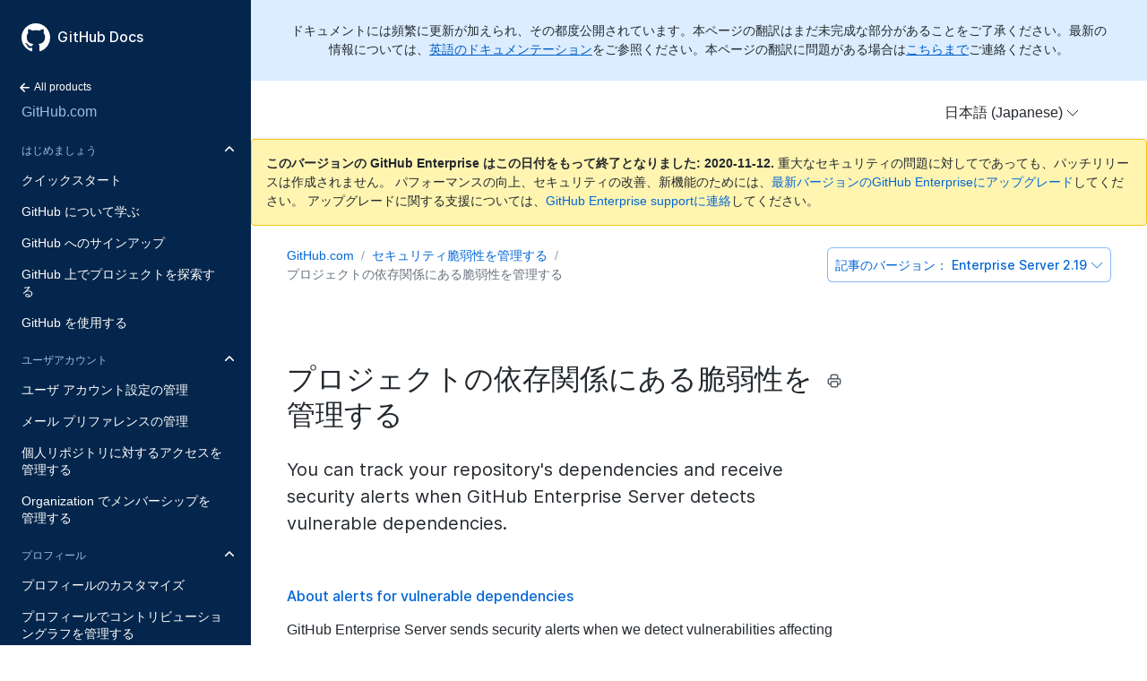

--- FILE ---
content_type: text/html; charset=utf-8
request_url: https://docs.github.com/ja/enterprise-server@2.19/github/managing-security-vulnerabilities/managing-vulnerabilities-in-your-projects-dependencies
body_size: 20238
content:
<!doctype html>
<html lang="ja">
  <head>
  <meta charset="utf-8">
  <title>プロジェクトの依存関係にある脆弱性を管理する - GitHub Docs</title>
  <meta name="viewport" content="width=device-width, initial-scale=1">
  <meta name="google-site-verification" content="OgdQc0GZfjDI52wDv1bkMT-SLpBUo_h5nn9mI9L22xQ">
  <meta name="google-site-verification" content="c1kuD-K2HIVF635lypcsWPoD4kilo5-jA_wBFyT4uMY">

  <!-- localized data needed by client-side JS  -->
  <meta name="site.data.ui.search.placeholder" content="トピックや製品などの検索">
  <!-- end localized data -->

  
    <meta name="description" content="You can track your repository's dependencies and receive security alerts when GitHub Enterprise Server detects vulnerable dependencies.">
  

  <!-- hreflangs -->
  
    <link rel="alternate" hreflang="en" href="https://docs.github.com/en/enterprise-server@2.19/github/managing-security-vulnerabilities/managing-vulnerabilities-in-your-projects-dependencies">
  
    <link rel="alternate" hreflang="zh-Hans" href="https://docs.github.com/cn/enterprise-server@2.19/github/managing-security-vulnerabilities/managing-vulnerabilities-in-your-projects-dependencies">
  
    <link rel="alternate" hreflang="ja" href="https://docs.github.com/ja/enterprise-server@2.19/github/managing-security-vulnerabilities/managing-vulnerabilities-in-your-projects-dependencies">
  
    <link rel="alternate" hreflang="es" href="https://docs.github.com/es/enterprise-server@2.19/github/managing-security-vulnerabilities/managing-vulnerabilities-in-your-projects-dependencies">
  
    <link rel="alternate" hreflang="pt" href="https://docs.github.com/pt/enterprise-server@2.19/github/managing-security-vulnerabilities/managing-vulnerabilities-in-your-projects-dependencies">
  
    <link rel="alternate" hreflang="de" href="https://docs.github.com/de/enterprise-server@2.19/github/managing-security-vulnerabilities/managing-vulnerabilities-in-your-projects-dependencies">
  

  <link rel="stylesheet" href="/enterprise/2.19/dist/index.css">
  <link rel="alternate icon" type="image/png" href="/enterprise/2.19/assets/images/site/favicon.png">
  <link rel="icon" type="image/svg+xml" href="/enterprise/2.19/assets/images/site/favicon.svg">
</head>


  <body class="d-lg-flex">
    <!-- product > category > maptopic > article -->
<div class="sidebar d-none d-lg-block">

  <div class="d-flex flex-items-center p-4 position-sticky top-0 sidebar-background-color" style="z-index: 3;" id="github-logo">
    <a href="/ja" class="text-white" aria-hidden="true">
      <svg version="1.1" width="32" height="32" viewBox="0 0 16 16" class="octicon octicon-mark-github" aria-hidden="true"><path fill-rule="evenodd" d="M8 0C3.58 0 0 3.58 0 8c0 3.54 2.29 6.53 5.47 7.59.4.07.55-.17.55-.38 0-.19-.01-.82-.01-1.49-2.01.37-2.53-.49-2.69-.94-.09-.23-.48-.94-.82-1.13-.28-.15-.68-.52-.01-.53.63-.01 1.08.58 1.23.82.72 1.21 1.87.87 2.33.66.07-.52.28-.87.51-1.07-1.78-.2-3.64-.89-3.64-3.95 0-.87.31-1.59.82-2.15-.08-.2-.36-1.02.08-2.12 0 0 .67-.21 2.2.82.64-.18 1.32-.27 2-.27.68 0 1.36.09 2 .27 1.53-1.04 2.2-.82 2.2-.82.44 1.1.16 1.92.08 2.12.51.56.82 1.27.82 2.15 0 3.07-1.87 3.75-3.65 3.95.29.25.54.73.54 1.48 0 1.07-.01 1.93-.01 2.2 0 .21.15.46.55.38A8.013 8.013 0 0016 8c0-4.42-3.58-8-8-8z"/></svg>
    </a>
    <a href="/ja" class="h4-mktg text-white no-underline no-wrap pl-2 flex-auto">GitHub Docs</a>
  </div>

    
    <ul class="sidebar-products">
      <!--
  Styling note:

  Categories, Maptopics, and Articles list items get a class of `active` when they correspond to content
  hierarchy of the current page. If an item's URL is also the same as the current URL, the item
  also gets an `is-current-page` class.
 -->



<li title="Home">
  <a href="/ja" class="f6 pl-4 pr-5 ml-n1 pb-1">
    <svg xmlns="http://www.w3.org/2000/svg" class="octicon" viewBox="0 0 16 16" width="16" height="16">  <path fill-rule="evenodd" clip-rule="evenodd" d="M7.78033 12.5303C7.48744 12.8232 7.01256 12.8232 6.71967 12.5303L2.46967 8.28033C2.17678 7.98744 2.17678 7.51256 2.46967 7.21967L6.71967 2.96967C7.01256 2.67678 7.48744 2.67678 7.78033 2.96967C8.07322 3.26256 8.07322 3.73744 7.78033 4.03033L4.81066 7L12.25 7C12.6642 7 13 7.33579 13 7.75C13 8.16421 12.6642 8.5 12.25 8.5L4.81066 8.5L7.78033 11.4697C8.07322 11.7626 8.07322 12.2374 7.78033 12.5303Z"/></svg>
    All products
  </a>
</li>


<li title="GitHub.com" class="sidebar-product mb-2">
  <a href="/ja/free-pro-team@latest/github" class="pl-4 pr-5 pb-1 f4">GitHub.com</a>
</li>
<ul class="sidebar-categories list-style-none">
  
  

  <li class="sidebar-category py-1 ">
    
    <details class="dropdown-withArrow details details-reset" open>
      <summary>
        <div class="d-flex flex-justify-between">
          <a href="/ja/enterprise-server@2.19/github/getting-started-with-github" class="pl-4 pr-2 py-2 f6 text-uppercase d-block flex-auto mr-3">はじめましょう</a>
          <svg xmlns="http://www.w3.org/2000/svg" class="octicon flex-shrink-0 arrow mr-3" style="margin-top:7px" viewBox="0 0 16 16" width="16" height="16"> <path fill-rule="evenodd" clip-rule="evenodd" d="M12.7803 6.21967C13.0732 6.51256 13.0732 6.98744 12.7803 7.28033L8.53033 11.5303C8.23744 11.8232 7.76256 11.8232 7.46967 11.5303L3.21967 7.28033C2.92678 6.98744 2.92678 6.51256 3.21967 6.21967C3.51256 5.92678 3.98744 5.92678 4.28033 6.21967L8 9.93934L11.7197 6.21967C12.0126 5.92678 12.4874 5.92678 12.7803 6.21967Z"/></svg>
        </div>
      </summary>
    
      <!-- some categories have maptopics with child articles -->
      
      <ul class="sidebar-topics list-style-none position-relative">
        
          
            

            <li class="sidebar-maptopic ">
              <a href="/ja/enterprise-server@2.19/github/getting-started-with-github/quickstart" class="pl-4 pr-5 py-2">クイックスタート</a>
              <ul class="sidebar-articles my-2">
                
                

                <li class="sidebar-article ">
                  <a href="/ja/enterprise-server@2.19/github/getting-started-with-github/set-up-git" class="pl-6 pr-5 py-1">Git のセットアップ</a>
                </li>
                
                

                <li class="sidebar-article ">
                  <a href="/ja/enterprise-server@2.19/github/getting-started-with-github/create-a-repo" class="pl-6 pr-5 py-1">リポジトリを作成する</a>
                </li>
                
                

                <li class="sidebar-article ">
                  <a href="/ja/enterprise-server@2.19/github/getting-started-with-github/fork-a-repo" class="pl-6 pr-5 py-1">リポジトリをフォークする</a>
                </li>
                
                

                <li class="sidebar-article ">
                  <a href="/ja/enterprise-server@2.19/github/getting-started-with-github/be-social" class="pl-6 pr-5 py-1 pb-2">ソーシャル機能</a>
                </li>
                
              </ul>
            </li>
          
        
          
            

            <li class="sidebar-maptopic ">
              <a href="/ja/enterprise-server@2.19/github/getting-started-with-github/learning-about-github" class="pl-4 pr-5 py-2">GitHub について学ぶ</a>
              <ul class="sidebar-articles my-2">
                
                

                <li class="sidebar-article ">
                  <a href="/ja/enterprise-server@2.19/github/getting-started-with-github/githubs-products" class="pl-6 pr-5 py-1">GitHub の製品</a>
                </li>
                
                

                <li class="sidebar-article ">
                  <a href="/ja/enterprise-server@2.19/github/getting-started-with-github/types-of-github-accounts" class="pl-6 pr-5 py-1">GitHub アカウントの種類</a>
                </li>
                
                

                <li class="sidebar-article ">
                  <a href="/ja/enterprise-server@2.19/github/getting-started-with-github/github-desktop" class="pl-6 pr-5 py-1">GitHub Desktop</a>
                </li>
                
                

                <li class="sidebar-article ">
                  <a href="/ja/enterprise-server@2.19/github/getting-started-with-github/access-permissions-on-github" class="pl-6 pr-5 py-1">GitHub 上のアクセス権限</a>
                </li>
                
                

                <li class="sidebar-article ">
                  <a href="/ja/enterprise-server@2.19/github/getting-started-with-github/github-glossary" class="pl-6 pr-5 py-1">GitHub 用語集</a>
                </li>
                
                

                <li class="sidebar-article ">
                  <a href="/ja/enterprise-server@2.19/github/getting-started-with-github/git-cheatsheet" class="pl-6 pr-5 py-1">Git チートシート</a>
                </li>
                
                

                <li class="sidebar-article ">
                  <a href="/ja/enterprise-server@2.19/github/getting-started-with-github/git-and-github-learning-resources" class="pl-6 pr-5 py-1 pb-2">Git と GitHub の学習リソース</a>
                </li>
                
              </ul>
            </li>
          
        
          
            

            <li class="sidebar-maptopic ">
              <a href="/ja/enterprise-server@2.19/github/getting-started-with-github/signing-up-for-github" class="pl-4 pr-5 py-2">GitHub へのサインアップ</a>
              <ul class="sidebar-articles my-2">
                
                

                <li class="sidebar-article ">
                  <a href="/ja/enterprise-server@2.19/github/getting-started-with-github/setting-up-a-trial-of-github-enterprise-cloud" class="pl-6 pr-5 py-1">GitHub Enterprise Cloud のトライアルを設定する</a>
                </li>
                
                

                <li class="sidebar-article ">
                  <a href="/ja/enterprise-server@2.19/github/getting-started-with-github/setting-up-a-trial-of-github-enterprise-server" class="pl-6 pr-5 py-1 pb-2">GitHub Enterprise Server のトライアルを設定する</a>
                </li>
                
              </ul>
            </li>
          
        
          
            

            <li class="sidebar-maptopic ">
              <a href="/ja/enterprise-server@2.19/github/getting-started-with-github/exploring-projects-on-github" class="pl-4 pr-5 py-2">GitHub 上でプロジェクトを探索する</a>
              <ul class="sidebar-articles my-2">
                
                

                <li class="sidebar-article ">
                  <a href="/ja/enterprise-server@2.19/github/getting-started-with-github/saving-repositories-with-stars" class="pl-6 pr-5 py-1">Star を付けてリポジトリを保存する</a>
                </li>
                
                

                <li class="sidebar-article ">
                  <a href="/ja/enterprise-server@2.19/github/getting-started-with-github/following-people" class="pl-6 pr-5 py-1 pb-2">人をフォローする</a>
                </li>
                
              </ul>
            </li>
          
        
          
            

            <li class="sidebar-maptopic ">
              <a href="/ja/enterprise-server@2.19/github/getting-started-with-github/using-github" class="pl-4 pr-5 py-2">GitHub を使用する</a>
              <ul class="sidebar-articles my-2">
                
                

                <li class="sidebar-article ">
                  <a href="/ja/enterprise-server@2.19/github/getting-started-with-github/supported-browsers" class="pl-6 pr-5 py-1">サポートされているブラウザ</a>
                </li>
                
                

                <li class="sidebar-article ">
                  <a href="/ja/enterprise-server@2.19/github/getting-started-with-github/keyboard-shortcuts" class="pl-6 pr-5 py-1 pb-2">キーボードショートカット</a>
                </li>
                
              </ul>
            </li>
          
        
      </ul>
      <!-- some categories have no maptopics, only articles -->
      
    </details>
  </li>
  
  

  <li class="sidebar-category py-1 ">
    
    <details class="dropdown-withArrow details details-reset" open>
      <summary>
        <div class="d-flex flex-justify-between">
          <a href="/ja/enterprise-server@2.19/github/setting-up-and-managing-your-github-user-account" class="pl-4 pr-2 py-2 f6 text-uppercase d-block flex-auto mr-3">ユーザアカウント</a>
          <svg xmlns="http://www.w3.org/2000/svg" class="octicon flex-shrink-0 arrow mr-3" style="margin-top:7px" viewBox="0 0 16 16" width="16" height="16"> <path fill-rule="evenodd" clip-rule="evenodd" d="M12.7803 6.21967C13.0732 6.51256 13.0732 6.98744 12.7803 7.28033L8.53033 11.5303C8.23744 11.8232 7.76256 11.8232 7.46967 11.5303L3.21967 7.28033C2.92678 6.98744 2.92678 6.51256 3.21967 6.21967C3.51256 5.92678 3.98744 5.92678 4.28033 6.21967L8 9.93934L11.7197 6.21967C12.0126 5.92678 12.4874 5.92678 12.7803 6.21967Z"/></svg>
        </div>
      </summary>
    
      <!-- some categories have maptopics with child articles -->
      
      <ul class="sidebar-topics list-style-none position-relative">
        
          
            

            <li class="sidebar-maptopic ">
              <a href="/ja/enterprise-server@2.19/github/setting-up-and-managing-your-github-user-account/managing-user-account-settings" class="pl-4 pr-5 py-2">ユーザ アカウント設定の管理</a>
              <ul class="sidebar-articles my-2">
                
                

                <li class="sidebar-article ">
                  <a href="/ja/enterprise-server@2.19/github/setting-up-and-managing-your-github-user-account/about-your-personal-dashboard" class="pl-6 pr-5 py-1">パーソナルダッシュボードについて</a>
                </li>
                
                

                <li class="sidebar-article ">
                  <a href="/ja/enterprise-server@2.19/github/setting-up-and-managing-your-github-user-account/changing-your-github-username" class="pl-6 pr-5 py-1">GitHub ユーザ名の変更</a>
                </li>
                
                

                <li class="sidebar-article ">
                  <a href="/ja/enterprise-server@2.19/github/setting-up-and-managing-your-github-user-account/converting-a-user-into-an-organization" class="pl-6 pr-5 py-1">ユーザを Organization に変換する</a>
                </li>
                
                

                <li class="sidebar-article ">
                  <a href="/ja/enterprise-server@2.19/github/setting-up-and-managing-your-github-user-account/deleting-your-user-account" class="pl-6 pr-5 py-1">自分のユーザアカウントの削除</a>
                </li>
                
                

                <li class="sidebar-article ">
                  <a href="/ja/enterprise-server@2.19/github/setting-up-and-managing-your-github-user-account/permission-levels-for-a-user-account-repository" class="pl-6 pr-5 py-1">ユーザーアカウントのリポジトリ権限レベル</a>
                </li>
                
                

                <li class="sidebar-article ">
                  <a href="/ja/enterprise-server@2.19/github/setting-up-and-managing-your-github-user-account/permission-levels-for-user-owned-project-boards" class="pl-6 pr-5 py-1">ユーザー所有のプロジェクトボードの権限レベル</a>
                </li>
                
                

                <li class="sidebar-article ">
                  <a href="/ja/enterprise-server@2.19/github/setting-up-and-managing-your-github-user-account/managing-access-to-your-user-accounts-project-boards" class="pl-6 pr-5 py-1">ユーザ アカウントのプロジェクトボードに対するアクセスを管理する</a>
                </li>
                
                

                <li class="sidebar-article ">
                  <a href="/ja/enterprise-server@2.19/github/setting-up-and-managing-your-github-user-account/integrating-jira-with-your-personal-projects" class="pl-6 pr-5 py-1 pb-2">JIRA を個人プロジェクトに統合する</a>
                </li>
                
              </ul>
            </li>
          
        
          
            

            <li class="sidebar-maptopic ">
              <a href="/ja/enterprise-server@2.19/github/setting-up-and-managing-your-github-user-account/managing-email-preferences" class="pl-4 pr-5 py-2">メール プリファレンスの管理</a>
              <ul class="sidebar-articles my-2">
                
                

                <li class="sidebar-article ">
                  <a href="/ja/enterprise-server@2.19/github/setting-up-and-managing-your-github-user-account/adding-an-email-address-to-your-github-account" class="pl-6 pr-5 py-1">GitHub アカウントへのメールアドレスの追加</a>
                </li>
                
                

                <li class="sidebar-article ">
                  <a href="/ja/enterprise-server@2.19/github/setting-up-and-managing-your-github-user-account/changing-your-primary-email-address" class="pl-6 pr-5 py-1">プライマリメールアドレスの変更</a>
                </li>
                
                

                <li class="sidebar-article ">
                  <a href="/ja/enterprise-server@2.19/github/setting-up-and-managing-your-github-user-account/setting-a-backup-email-address" class="pl-6 pr-5 py-1">バックアップメールアドレスを設定する</a>
                </li>
                
                

                <li class="sidebar-article ">
                  <a href="/ja/enterprise-server@2.19/github/setting-up-and-managing-your-github-user-account/setting-your-commit-email-address" class="pl-6 pr-5 py-1">コミットメールアドレスを設定する</a>
                </li>
                
                

                <li class="sidebar-article ">
                  <a href="/ja/enterprise-server@2.19/github/setting-up-and-managing-your-github-user-account/remembering-your-github-username-or-email" class="pl-6 pr-5 py-1 pb-2">自分の GitHub ユーザ名またはメールアドレスを忘れた場合は</a>
                </li>
                
              </ul>
            </li>
          
        
          
            

            <li class="sidebar-maptopic ">
              <a href="/ja/enterprise-server@2.19/github/setting-up-and-managing-your-github-user-account/managing-access-to-your-personal-repositories" class="pl-4 pr-5 py-2">個人リポジトリに対するアクセスを管理する</a>
              <ul class="sidebar-articles my-2">
                
                

                <li class="sidebar-article ">
                  <a href="/ja/enterprise-server@2.19/github/setting-up-and-managing-your-github-user-account/inviting-collaborators-to-a-personal-repository" class="pl-6 pr-5 py-1">コラボレーターを個人リポジトリに招待する</a>
                </li>
                
                

                <li class="sidebar-article ">
                  <a href="/ja/enterprise-server@2.19/github/setting-up-and-managing-your-github-user-account/removing-a-collaborator-from-a-personal-repository" class="pl-6 pr-5 py-1">個人リポジトリからコラボレーターを削除する</a>
                </li>
                
                

                <li class="sidebar-article ">
                  <a href="/ja/enterprise-server@2.19/github/setting-up-and-managing-your-github-user-account/removing-yourself-from-a-collaborators-repository" class="pl-6 pr-5 py-1 pb-2">コラボレーターのリポジトリから自分を削除する</a>
                </li>
                
              </ul>
            </li>
          
        
          
            

            <li class="sidebar-maptopic ">
              <a href="/ja/enterprise-server@2.19/github/setting-up-and-managing-your-github-user-account/managing-your-membership-in-organizations" class="pl-4 pr-5 py-2">Organization でメンバーシップを管理する</a>
              <ul class="sidebar-articles my-2">
                
                

                <li class="sidebar-article ">
                  <a href="/ja/enterprise-server@2.19/github/setting-up-and-managing-your-github-user-account/about-organization-membership" class="pl-6 pr-5 py-1">Organization メンバーシップについて</a>
                </li>
                
                

                <li class="sidebar-article ">
                  <a href="/ja/enterprise-server@2.19/github/setting-up-and-managing-your-github-user-account/accessing-an-organization" class="pl-6 pr-5 py-1">Organization へのアクセス</a>
                </li>
                
                

                <li class="sidebar-article ">
                  <a href="/ja/enterprise-server@2.19/github/setting-up-and-managing-your-github-user-account/viewing-peoples-roles-in-an-organization" class="pl-6 pr-5 py-1">Organization の人のロールを表示する</a>
                </li>
                
                

                <li class="sidebar-article ">
                  <a href="/ja/enterprise-server@2.19/github/setting-up-and-managing-your-github-user-account/publicizing-or-hiding-organization-membership" class="pl-6 pr-5 py-1">Organization のメンバーシップを公開または非公開にする</a>
                </li>
                
                

                <li class="sidebar-article ">
                  <a href="/ja/enterprise-server@2.19/github/setting-up-and-managing-your-github-user-account/removing-yourself-from-an-organization" class="pl-6 pr-5 py-1 pb-2">Organization から自分を削除する</a>
                </li>
                
              </ul>
            </li>
          
        
      </ul>
      <!-- some categories have no maptopics, only articles -->
      
    </details>
  </li>
  
  

  <li class="sidebar-category py-1 ">
    
    <details class="dropdown-withArrow details details-reset" open>
      <summary>
        <div class="d-flex flex-justify-between">
          <a href="/ja/enterprise-server@2.19/github/setting-up-and-managing-your-github-profile" class="pl-4 pr-2 py-2 f6 text-uppercase d-block flex-auto mr-3">プロフィール</a>
          <svg xmlns="http://www.w3.org/2000/svg" class="octicon flex-shrink-0 arrow mr-3" style="margin-top:7px" viewBox="0 0 16 16" width="16" height="16"> <path fill-rule="evenodd" clip-rule="evenodd" d="M12.7803 6.21967C13.0732 6.51256 13.0732 6.98744 12.7803 7.28033L8.53033 11.5303C8.23744 11.8232 7.76256 11.8232 7.46967 11.5303L3.21967 7.28033C2.92678 6.98744 2.92678 6.51256 3.21967 6.21967C3.51256 5.92678 3.98744 5.92678 4.28033 6.21967L8 9.93934L11.7197 6.21967C12.0126 5.92678 12.4874 5.92678 12.7803 6.21967Z"/></svg>
        </div>
      </summary>
    
      <!-- some categories have maptopics with child articles -->
      
      <ul class="sidebar-topics list-style-none position-relative">
        
          
            

            <li class="sidebar-maptopic ">
              <a href="/ja/enterprise-server@2.19/github/setting-up-and-managing-your-github-profile/customizing-your-profile" class="pl-4 pr-5 py-2">プロフィールのカスタマイズ</a>
              <ul class="sidebar-articles my-2">
                
                

                <li class="sidebar-article ">
                  <a href="/ja/enterprise-server@2.19/github/setting-up-and-managing-your-github-profile/about-your-profile" class="pl-6 pr-5 py-1">プロフィールについて</a>
                </li>
                
                

                <li class="sidebar-article ">
                  <a href="/ja/enterprise-server@2.19/github/setting-up-and-managing-your-github-profile/about-your-organizations-profile" class="pl-6 pr-5 py-1">Organization のプロフィールについて</a>
                </li>
                
                

                <li class="sidebar-article ">
                  <a href="/ja/enterprise-server@2.19/github/setting-up-and-managing-your-github-profile/personalizing-your-profile" class="pl-6 pr-5 py-1">プロフィールをパーソナライズする</a>
                </li>
                
                

                <li class="sidebar-article ">
                  <a href="/ja/enterprise-server@2.19/github/setting-up-and-managing-your-github-profile/pinning-items-to-your-profile" class="pl-6 pr-5 py-1 pb-2">プロフィールにアイテムをピン止めする</a>
                </li>
                
              </ul>
            </li>
          
        
          
            

            <li class="sidebar-maptopic ">
              <a href="/ja/enterprise-server@2.19/github/setting-up-and-managing-your-github-profile/managing-contribution-graphs-on-your-profile" class="pl-4 pr-5 py-2">プロフィールでコントリビューショングラフを管理する</a>
              <ul class="sidebar-articles my-2">
                
                

                <li class="sidebar-article ">
                  <a href="/ja/enterprise-server@2.19/github/setting-up-and-managing-your-github-profile/viewing-contributions-on-your-profile" class="pl-6 pr-5 py-1">プロフィールでコントリビューションを表示する</a>
                </li>
                
                

                <li class="sidebar-article ">
                  <a href="/ja/enterprise-server@2.19/github/setting-up-and-managing-your-github-profile/showing-an-overview-of-your-activity-on-your-profile" class="pl-6 pr-5 py-1">プロフィールでのアクティビティのオーバービューを表示する</a>
                </li>
                
                

                <li class="sidebar-article ">
                  <a href="/ja/enterprise-server@2.19/github/setting-up-and-managing-your-github-profile/publicizing-or-hiding-your-private-contributions-on-your-profile" class="pl-6 pr-5 py-1">プライベートコントリビューションをプロフィールで公開または非公開にする</a>
                </li>
                
                

                <li class="sidebar-article ">
                  <a href="/ja/enterprise-server@2.19/github/setting-up-and-managing-your-github-profile/sending-your-github-enterprise-server-contributions-to-your-githubcom-profile" class="pl-6 pr-5 py-1">GitHub.com プロフィールにGitHub Enterprise Server コントリビューションを伝達する</a>
                </li>
                
                

                <li class="sidebar-article ">
                  <a href="/ja/enterprise-server@2.19/github/setting-up-and-managing-your-github-profile/why-are-my-contributions-not-showing-up-on-my-profile" class="pl-6 pr-5 py-1">コントリビューションがプロフィールに表示されないのはなぜですか？</a>
                </li>
                
                

                <li class="sidebar-article ">
                  <a href="/ja/enterprise-server@2.19/github/setting-up-and-managing-your-github-profile/troubleshooting-commits-on-your-timeline" class="pl-6 pr-5 py-1 pb-2">タイムライン上のコミットのトラブルシューティング</a>
                </li>
                
              </ul>
            </li>
          
        
      </ul>
      <!-- some categories have no maptopics, only articles -->
      
    </details>
  </li>
  
  

  <li class="sidebar-category py-1 ">
    
    <details class="dropdown-withArrow details details-reset">
      <summary>
        <div class="d-flex flex-justify-between">
          <a href="/ja/enterprise-server@2.19/github/authenticating-to-github" class="pl-4 pr-2 py-2 f6 text-uppercase d-block flex-auto mr-3">認証</a>
          <svg xmlns="http://www.w3.org/2000/svg" class="octicon flex-shrink-0 arrow mr-3" style="margin-top:7px" viewBox="0 0 16 16" width="16" height="16"> <path fill-rule="evenodd" clip-rule="evenodd" d="M12.7803 6.21967C13.0732 6.51256 13.0732 6.98744 12.7803 7.28033L8.53033 11.5303C8.23744 11.8232 7.76256 11.8232 7.46967 11.5303L3.21967 7.28033C2.92678 6.98744 2.92678 6.51256 3.21967 6.21967C3.51256 5.92678 3.98744 5.92678 4.28033 6.21967L8 9.93934L11.7197 6.21967C12.0126 5.92678 12.4874 5.92678 12.7803 6.21967Z"/></svg>
        </div>
      </summary>
    
      <!-- some categories have maptopics with child articles -->
      
      <ul class="sidebar-topics list-style-none position-relative">
        
          
            

            <li class="sidebar-maptopic ">
              <a href="/ja/enterprise-server@2.19/github/authenticating-to-github/keeping-your-account-and-data-secure" class="pl-4 pr-5 py-2">アカウントとデータを安全に保つ</a>
              <ul class="sidebar-articles my-2">
                
                

                <li class="sidebar-article ">
                  <a href="/ja/enterprise-server@2.19/github/authenticating-to-github/about-authentication-to-github" class="pl-6 pr-5 py-1">GitHub への認証方法について</a>
                </li>
                
                

                <li class="sidebar-article ">
                  <a href="/ja/enterprise-server@2.19/github/authenticating-to-github/creating-a-strong-password" class="pl-6 pr-5 py-1">強力なパスワードの作成</a>
                </li>
                
                

                <li class="sidebar-article ">
                  <a href="/ja/enterprise-server@2.19/github/authenticating-to-github/updating-your-github-access-credentials" class="pl-6 pr-5 py-1">GitHub アクセス認証情報を更新する</a>
                </li>
                
                

                <li class="sidebar-article ">
                  <a href="/ja/enterprise-server@2.19/github/authenticating-to-github/creating-a-personal-access-token" class="pl-6 pr-5 py-1">個人アクセストークンを使用する</a>
                </li>
                
                

                <li class="sidebar-article ">
                  <a href="/ja/enterprise-server@2.19/github/authenticating-to-github/reviewing-your-ssh-keys" class="pl-6 pr-5 py-1">Reviewing your SSH keys</a>
                </li>
                
                

                <li class="sidebar-article ">
                  <a href="/ja/enterprise-server@2.19/github/authenticating-to-github/reviewing-your-deploy-keys" class="pl-6 pr-5 py-1">デプロイ キーをレビューする</a>
                </li>
                
                

                <li class="sidebar-article ">
                  <a href="/ja/enterprise-server@2.19/github/authenticating-to-github/authorizing-oauth-apps" class="pl-6 pr-5 py-1">OAuth アプリケーションの認可</a>
                </li>
                
                

                <li class="sidebar-article ">
                  <a href="/ja/enterprise-server@2.19/github/authenticating-to-github/reviewing-your-authorized-integrations" class="pl-6 pr-5 py-1">許可されたインテグレーションをレビューする</a>
                </li>
                
                

                <li class="sidebar-article ">
                  <a href="/ja/enterprise-server@2.19/github/authenticating-to-github/connecting-with-third-party-applications" class="pl-6 pr-5 py-1">サードパーティアプリケーションと接続する</a>
                </li>
                
                

                <li class="sidebar-article ">
                  <a href="/ja/enterprise-server@2.19/github/authenticating-to-github/reviewing-your-authorized-applications-oauth" class="pl-6 pr-5 py-1">許可されたアプリケーション (OAuth) をレビューする</a>
                </li>
                
                

                <li class="sidebar-article ">
                  <a href="/ja/enterprise-server@2.19/github/authenticating-to-github/reviewing-your-security-log" class="pl-6 pr-5 py-1">セキュリティログをレビューする</a>
                </li>
                
                

                <li class="sidebar-article ">
                  <a href="/ja/enterprise-server@2.19/github/authenticating-to-github/removing-sensitive-data-from-a-repository" class="pl-6 pr-5 py-1">機密データをリポジトリから削除する</a>
                </li>
                
                

                <li class="sidebar-article ">
                  <a href="/ja/enterprise-server@2.19/github/authenticating-to-github/sudo-mode" class="pl-6 pr-5 py-1">Sudo モード</a>
                </li>
                
                

                <li class="sidebar-article ">
                  <a href="/ja/enterprise-server@2.19/github/authenticating-to-github/preventing-unauthorized-access" class="pl-6 pr-5 py-1 pb-2">許可されていないアクセスを防止する</a>
                </li>
                
              </ul>
            </li>
          
        
          
            

            <li class="sidebar-maptopic ">
              <a href="/ja/enterprise-server@2.19/github/authenticating-to-github/securing-your-account-with-two-factor-authentication-2fa" class="pl-4 pr-5 py-2">2 要素認証でアカウントを保護する</a>
              <ul class="sidebar-articles my-2">
                
                

                <li class="sidebar-article ">
                  <a href="/ja/enterprise-server@2.19/github/authenticating-to-github/about-two-factor-authentication" class="pl-6 pr-5 py-1">2 要素認証について</a>
                </li>
                
                

                <li class="sidebar-article ">
                  <a href="/ja/enterprise-server@2.19/github/authenticating-to-github/configuring-two-factor-authentication" class="pl-6 pr-5 py-1">2 要素認証を設定する</a>
                </li>
                
                

                <li class="sidebar-article ">
                  <a href="/ja/enterprise-server@2.19/github/authenticating-to-github/configuring-two-factor-authentication-recovery-methods" class="pl-6 pr-5 py-1">2 要素認証リカバリ方法を設定する</a>
                </li>
                
                

                <li class="sidebar-article ">
                  <a href="/ja/enterprise-server@2.19/github/authenticating-to-github/accessing-github-using-two-factor-authentication" class="pl-6 pr-5 py-1">2 要素認証を利用した GitHub へのアクセス</a>
                </li>
                
                

                <li class="sidebar-article ">
                  <a href="/ja/enterprise-server@2.19/github/authenticating-to-github/recovering-your-account-if-you-lose-your-2fa-credentials" class="pl-6 pr-5 py-1">2 要素認証クレデンシャルをなくした際のアカウントの回復</a>
                </li>
                
                

                <li class="sidebar-article ">
                  <a href="/ja/enterprise-server@2.19/github/authenticating-to-github/disabling-two-factor-authentication-for-your-personal-account" class="pl-6 pr-5 py-1 pb-2">個人アカウントの 2 要素認証を無効化する</a>
                </li>
                
              </ul>
            </li>
          
        
          
            

            <li class="sidebar-maptopic ">
              <a href="/ja/enterprise-server@2.19/github/authenticating-to-github/connecting-to-github-with-ssh" class="pl-4 pr-5 py-2">GitHub に SSH で接続する</a>
              <ul class="sidebar-articles my-2">
                
                

                <li class="sidebar-article ">
                  <a href="/ja/enterprise-server@2.19/github/authenticating-to-github/about-ssh" class="pl-6 pr-5 py-1">SSH について</a>
                </li>
                
                

                <li class="sidebar-article ">
                  <a href="/ja/enterprise-server@2.19/github/authenticating-to-github/checking-for-existing-ssh-keys" class="pl-6 pr-5 py-1">既存の SSH キーの確認</a>
                </li>
                
                

                <li class="sidebar-article ">
                  <a href="/ja/enterprise-server@2.19/github/authenticating-to-github/generating-a-new-ssh-key-and-adding-it-to-the-ssh-agent" class="pl-6 pr-5 py-1">新しい SSH キーを生成して ssh-agent に追加する</a>
                </li>
                
                

                <li class="sidebar-article ">
                  <a href="/ja/enterprise-server@2.19/github/authenticating-to-github/adding-a-new-ssh-key-to-your-github-account" class="pl-6 pr-5 py-1">GitHub アカウントへの新しい SSH キーの追加</a>
                </li>
                
                

                <li class="sidebar-article ">
                  <a href="/ja/enterprise-server@2.19/github/authenticating-to-github/testing-your-ssh-connection" class="pl-6 pr-5 py-1">SSH 接続をテストする</a>
                </li>
                
                

                <li class="sidebar-article ">
                  <a href="/ja/enterprise-server@2.19/github/authenticating-to-github/working-with-ssh-key-passphrases" class="pl-6 pr-5 py-1 pb-2">SSH キーのパスフレーズを使う</a>
                </li>
                
              </ul>
            </li>
          
        
          
            

            <li class="sidebar-maptopic ">
              <a href="/ja/enterprise-server@2.19/github/authenticating-to-github/troubleshooting-ssh" class="pl-4 pr-5 py-2">SSH のトラブルシューティング</a>
              <ul class="sidebar-articles my-2">
                
                

                <li class="sidebar-article ">
                  <a href="/ja/enterprise-server@2.19/github/authenticating-to-github/recovering-your-ssh-key-passphrase" class="pl-6 pr-5 py-1">SSH キーのパスフレーズのリカバリ</a>
                </li>
                
                

                <li class="sidebar-article ">
                  <a href="/ja/enterprise-server@2.19/github/authenticating-to-github/error-permission-denied-publickey" class="pl-6 pr-5 py-1">Error: Permission denied (publickey)</a>
                </li>
                
                

                <li class="sidebar-article ">
                  <a href="/ja/enterprise-server@2.19/github/authenticating-to-github/error-bad-file-number" class="pl-6 pr-5 py-1">エラー: Bad file number</a>
                </li>
                
                

                <li class="sidebar-article ">
                  <a href="/ja/enterprise-server@2.19/github/authenticating-to-github/error-key-already-in-use" class="pl-6 pr-5 py-1">Error: Key already in use</a>
                </li>
                
                

                <li class="sidebar-article ">
                  <a href="/ja/enterprise-server@2.19/github/authenticating-to-github/error-permission-to-userrepo-denied-to-other-user" class="pl-6 pr-5 py-1">Error: Permission to user/repo denied to other-user</a>
                </li>
                
                

                <li class="sidebar-article ">
                  <a href="/ja/enterprise-server@2.19/github/authenticating-to-github/error-permission-to-userrepo-denied-to-userother-repo" class="pl-6 pr-5 py-1">Error: Permission to user/repo denied to user/other-repo</a>
                </li>
                
                

                <li class="sidebar-article ">
                  <a href="/ja/enterprise-server@2.19/github/authenticating-to-github/error-agent-admitted-failure-to-sign" class="pl-6 pr-5 py-1">Error: Agent admitted failure to sign</a>
                </li>
                
                

                <li class="sidebar-article ">
                  <a href="/ja/enterprise-server@2.19/github/authenticating-to-github/error-ssh-add-illegal-option----k" class="pl-6 pr-5 py-1">Error: ssh-add: illegal option -- K</a>
                </li>
                
                

                <li class="sidebar-article ">
                  <a href="/ja/enterprise-server@2.19/github/authenticating-to-github/error-were-doing-an-ssh-key-audit" class="pl-6 pr-5 py-1 pb-2">Error: We're doing an SSH key audit</a>
                </li>
                
              </ul>
            </li>
          
        
          
            

            <li class="sidebar-maptopic ">
              <a href="/ja/enterprise-server@2.19/github/authenticating-to-github/managing-commit-signature-verification" class="pl-4 pr-5 py-2">コミット署名の検証を管理する</a>
              <ul class="sidebar-articles my-2">
                
                

                <li class="sidebar-article ">
                  <a href="/ja/enterprise-server@2.19/github/authenticating-to-github/about-commit-signature-verification" class="pl-6 pr-5 py-1">コミット署名の検証について</a>
                </li>
                
                

                <li class="sidebar-article ">
                  <a href="/ja/enterprise-server@2.19/github/authenticating-to-github/checking-for-existing-gpg-keys" class="pl-6 pr-5 py-1">既存の GPG キーの確認</a>
                </li>
                
                

                <li class="sidebar-article ">
                  <a href="/ja/enterprise-server@2.19/github/authenticating-to-github/generating-a-new-gpg-key" class="pl-6 pr-5 py-1">新しい GPG キーを生成する</a>
                </li>
                
                

                <li class="sidebar-article ">
                  <a href="/ja/enterprise-server@2.19/github/authenticating-to-github/adding-a-new-gpg-key-to-your-github-account" class="pl-6 pr-5 py-1">GitHub アカウントへの新しい GPG キーの追加</a>
                </li>
                
                

                <li class="sidebar-article ">
                  <a href="/ja/enterprise-server@2.19/github/authenticating-to-github/telling-git-about-your-signing-key" class="pl-6 pr-5 py-1">Git へ署名キーを伝える</a>
                </li>
                
                

                <li class="sidebar-article ">
                  <a href="/ja/enterprise-server@2.19/github/authenticating-to-github/associating-an-email-with-your-gpg-key" class="pl-6 pr-5 py-1">GPG キーとメールの関連付け</a>
                </li>
                
                

                <li class="sidebar-article ">
                  <a href="/ja/enterprise-server@2.19/github/authenticating-to-github/signing-commits" class="pl-6 pr-5 py-1">コミットに署名する</a>
                </li>
                
                

                <li class="sidebar-article ">
                  <a href="/ja/enterprise-server@2.19/github/authenticating-to-github/signing-tags" class="pl-6 pr-5 py-1 pb-2">タグに署名する</a>
                </li>
                
              </ul>
            </li>
          
        
          
            

            <li class="sidebar-maptopic ">
              <a href="/ja/enterprise-server@2.19/github/authenticating-to-github/troubleshooting-commit-signature-verification" class="pl-4 pr-5 py-2">コミット署名検証のトラブルシューティング</a>
              <ul class="sidebar-articles my-2">
                
                

                <li class="sidebar-article ">
                  <a href="/ja/enterprise-server@2.19/github/authenticating-to-github/checking-your-commit-and-tag-signature-verification-status" class="pl-6 pr-5 py-1">コミットおよびタグの署名の検証ステータスを確認する</a>
                </li>
                
                

                <li class="sidebar-article ">
                  <a href="/ja/enterprise-server@2.19/github/authenticating-to-github/updating-an-expired-gpg-key" class="pl-6 pr-5 py-1">期限切れ GPG キーを更新する</a>
                </li>
                
                

                <li class="sidebar-article ">
                  <a href="/ja/enterprise-server@2.19/github/authenticating-to-github/using-a-verified-email-address-in-your-gpg-key" class="pl-6 pr-5 py-1 pb-2">GPG キーで検証済みのメールアドレスを使う</a>
                </li>
                
              </ul>
            </li>
          
        
      </ul>
      <!-- some categories have no maptopics, only articles -->
      
    </details>
  </li>
  
  

  <li class="sidebar-category py-1 ">
    
    <details class="dropdown-withArrow details details-reset">
      <summary>
        <div class="d-flex flex-justify-between">
          <a href="/ja/enterprise-server@2.19/github/receiving-notifications-about-activity-on-github" class="pl-4 pr-2 py-2 f6 text-uppercase d-block flex-auto mr-3">GitHub でのアクティビティに関する通知を受信する</a>
          <svg xmlns="http://www.w3.org/2000/svg" class="octicon flex-shrink-0 arrow mr-3" style="margin-top:7px" viewBox="0 0 16 16" width="16" height="16"> <path fill-rule="evenodd" clip-rule="evenodd" d="M12.7803 6.21967C13.0732 6.51256 13.0732 6.98744 12.7803 7.28033L8.53033 11.5303C8.23744 11.8232 7.76256 11.8232 7.46967 11.5303L3.21967 7.28033C2.92678 6.98744 2.92678 6.51256 3.21967 6.21967C3.51256 5.92678 3.98744 5.92678 4.28033 6.21967L8 9.93934L11.7197 6.21967C12.0126 5.92678 12.4874 5.92678 12.7803 6.21967Z"/></svg>
        </div>
      </summary>
    
      <!-- some categories have maptopics with child articles -->
      
      <ul class="sidebar-topics list-style-none position-relative">
        
          
            

            <li class="sidebar-maptopic ">
              <a href="/ja/enterprise-server@2.19/github/receiving-notifications-about-activity-on-github/getting-started-with-notifications" class="pl-4 pr-5 py-2">通知を使ってみる</a>
              <ul class="sidebar-articles my-2">
                
                

                <li class="sidebar-article ">
                  <a href="/ja/enterprise-server@2.19/github/receiving-notifications-about-activity-on-github/about-notifications" class="pl-6 pr-5 py-1">通知について</a>
                </li>
                
                

                <li class="sidebar-article ">
                  <a href="/ja/enterprise-server@2.19/github/receiving-notifications-about-activity-on-github/about-web-notifications" class="pl-6 pr-5 py-1">Web 通知について</a>
                </li>
                
                

                <li class="sidebar-article ">
                  <a href="/ja/enterprise-server@2.19/github/receiving-notifications-about-activity-on-github/about-email-notifications" class="pl-6 pr-5 py-1">メール通知について</a>
                </li>
                
                

                <li class="sidebar-article ">
                  <a href="/ja/enterprise-server@2.19/github/receiving-notifications-about-activity-on-github/accessing-your-notifications" class="pl-6 pr-5 py-1">通知へのアクセス</a>
                </li>
                
                

                <li class="sidebar-article ">
                  <a href="/ja/enterprise-server@2.19/github/receiving-notifications-about-activity-on-github/choosing-the-delivery-method-for-your-notifications" class="pl-6 pr-5 py-1 pb-2">通知の配信方法を選択する</a>
                </li>
                
              </ul>
            </li>
          
        
          
            

            <li class="sidebar-maptopic ">
              <a href="/ja/enterprise-server@2.19/github/receiving-notifications-about-activity-on-github/managing-your-notifications" class="pl-4 pr-5 py-2">通知を管理する</a>
              <ul class="sidebar-articles my-2">
                
                

                <li class="sidebar-article ">
                  <a href="/ja/enterprise-server@2.19/github/receiving-notifications-about-activity-on-github/marking-notifications-as-read" class="pl-6 pr-5 py-1">通知を既読としてマークする</a>
                </li>
                
                

                <li class="sidebar-article ">
                  <a href="/ja/enterprise-server@2.19/github/receiving-notifications-about-activity-on-github/saving-notifications-for-later" class="pl-6 pr-5 py-1">後で見るために通知を保存する</a>
                </li>
                
                

                <li class="sidebar-article ">
                  <a href="/ja/enterprise-server@2.19/github/receiving-notifications-about-activity-on-github/subscribing-to-and-unsubscribing-from-notifications" class="pl-6 pr-5 py-1">通知のサブスクライブとサブスクライブ解除</a>
                </li>
                
                

                <li class="sidebar-article ">
                  <a href="/ja/enterprise-server@2.19/github/receiving-notifications-about-activity-on-github/listing-the-issues-and-pull-requests-youre-subscribed-to" class="pl-6 pr-5 py-1">サブスクライブしている Issue とプルリクエストをリストする</a>
                </li>
                
                

                <li class="sidebar-article ">
                  <a href="/ja/enterprise-server@2.19/github/receiving-notifications-about-activity-on-github/watching-and-unwatching-repositories" class="pl-6 pr-5 py-1">リポジトリの Watch と Watch 解除</a>
                </li>
                
                

                <li class="sidebar-article ">
                  <a href="/ja/enterprise-server@2.19/github/receiving-notifications-about-activity-on-github/watching-and-unwatching-releases-for-a-repository" class="pl-6 pr-5 py-1">リポジトリのリリースを Watch および Watch 解除する</a>
                </li>
                
                

                <li class="sidebar-article ">
                  <a href="/ja/enterprise-server@2.19/github/receiving-notifications-about-activity-on-github/watching-and-unwatching-team-discussions" class="pl-6 pr-5 py-1">Team ディスカッションの Watch と Watch 解除</a>
                </li>
                
                

                <li class="sidebar-article ">
                  <a href="/ja/enterprise-server@2.19/github/receiving-notifications-about-activity-on-github/listing-the-repositories-youre-watching" class="pl-6 pr-5 py-1 pb-2">Watch しているリポジトリのリスト</a>
                </li>
                
              </ul>
            </li>
          
        
      </ul>
      <!-- some categories have no maptopics, only articles -->
      
    </details>
  </li>
  
  

  <li class="sidebar-category py-1 ">
    
    <details class="dropdown-withArrow details details-reset">
      <summary>
        <div class="d-flex flex-justify-between">
          <a href="/ja/enterprise-server@2.19/github/setting-up-and-managing-organizations-and-teams" class="pl-4 pr-2 py-2 f6 text-uppercase d-block flex-auto mr-3">Organization および Team</a>
          <svg xmlns="http://www.w3.org/2000/svg" class="octicon flex-shrink-0 arrow mr-3" style="margin-top:7px" viewBox="0 0 16 16" width="16" height="16"> <path fill-rule="evenodd" clip-rule="evenodd" d="M12.7803 6.21967C13.0732 6.51256 13.0732 6.98744 12.7803 7.28033L8.53033 11.5303C8.23744 11.8232 7.76256 11.8232 7.46967 11.5303L3.21967 7.28033C2.92678 6.98744 2.92678 6.51256 3.21967 6.21967C3.51256 5.92678 3.98744 5.92678 4.28033 6.21967L8 9.93934L11.7197 6.21967C12.0126 5.92678 12.4874 5.92678 12.7803 6.21967Z"/></svg>
        </div>
      </summary>
    
      <!-- some categories have maptopics with child articles -->
      
      <ul class="sidebar-topics list-style-none position-relative">
        
          
            

            <li class="sidebar-maptopic ">
              <a href="/ja/enterprise-server@2.19/github/setting-up-and-managing-organizations-and-teams/collaborating-with-groups-in-organizations" class="pl-4 pr-5 py-2">Organization のグループでコラボレーションする</a>
              <ul class="sidebar-articles my-2">
                
                

                <li class="sidebar-article ">
                  <a href="/ja/enterprise-server@2.19/github/setting-up-and-managing-organizations-and-teams/about-organizations" class="pl-6 pr-5 py-1">Organizationについて</a>
                </li>
                
                

                <li class="sidebar-article ">
                  <a href="/ja/enterprise-server@2.19/github/setting-up-and-managing-organizations-and-teams/about-your-organization-dashboard" class="pl-6 pr-5 py-1">Organization ダッシュボードについて</a>
                </li>
                
                

                <li class="sidebar-article ">
                  <a href="/ja/enterprise-server@2.19/github/setting-up-and-managing-organizations-and-teams/creating-a-new-organization-from-scratch" class="pl-6 pr-5 py-1">新しい Organization をゼロから作成</a>
                </li>
                
                

                <li class="sidebar-article ">
                  <a href="/ja/enterprise-server@2.19/github/setting-up-and-managing-organizations-and-teams/accessing-your-organizations-settings" class="pl-6 pr-5 py-1">Organization の設定へのアクセス</a>
                </li>
                
                

                <li class="sidebar-article ">
                  <a href="/ja/enterprise-server@2.19/github/setting-up-and-managing-organizations-and-teams/about-your-organizations-news-feed" class="pl-6 pr-5 py-1 pb-2">Organization のニュースフィードについて</a>
                </li>
                
              </ul>
            </li>
          
        
          
            

            <li class="sidebar-maptopic ">
              <a href="/ja/enterprise-server@2.19/github/setting-up-and-managing-organizations-and-teams/managing-membership-in-your-organization" class="pl-4 pr-5 py-2">Organization でメンバーシップを管理する</a>
              <ul class="sidebar-articles my-2">
                
                

                <li class="sidebar-article ">
                  <a href="/ja/enterprise-server@2.19/github/setting-up-and-managing-organizations-and-teams/adding-people-to-your-organization" class="pl-6 pr-5 py-1">Organization への人の追加</a>
                </li>
                
                

                <li class="sidebar-article ">
                  <a href="/ja/enterprise-server@2.19/github/setting-up-and-managing-organizations-and-teams/removing-a-member-from-your-organization" class="pl-6 pr-5 py-1">Organization からメンバーを削除する</a>
                </li>
                
                

                <li class="sidebar-article ">
                  <a href="/ja/enterprise-server@2.19/github/setting-up-and-managing-organizations-and-teams/reinstating-a-former-member-of-your-organization" class="pl-6 pr-5 py-1 pb-2">Oraganization の以前のメンバーを復帰させる</a>
                </li>
                
              </ul>
            </li>
          
        
          
            

            <li class="sidebar-maptopic ">
              <a href="/ja/enterprise-server@2.19/github/setting-up-and-managing-organizations-and-teams/managing-peoples-access-to-your-organization-with-roles" class="pl-4 pr-5 py-2">Organization へのアクセスをロールで管理する</a>
              <ul class="sidebar-articles my-2">
                
                

                <li class="sidebar-article ">
                  <a href="/ja/enterprise-server@2.19/github/setting-up-and-managing-organizations-and-teams/permission-levels-for-an-organization" class="pl-6 pr-5 py-1">Organization の権限レベル</a>
                </li>
                
                

                <li class="sidebar-article ">
                  <a href="/ja/enterprise-server@2.19/github/setting-up-and-managing-organizations-and-teams/maintaining-ownership-continuity-for-your-organization" class="pl-6 pr-5 py-1">Organization の所有権の継続性を管理する</a>
                </li>
                
                

                <li class="sidebar-article ">
                  <a href="/ja/enterprise-server@2.19/github/setting-up-and-managing-organizations-and-teams/giving-team-maintainer-permissions-to-an-organization-member" class="pl-6 pr-5 py-1 pb-2">Organization メンバーに「チームメンテナー」権限を付与する</a>
                </li>
                
              </ul>
            </li>
          
        
          
            

            <li class="sidebar-maptopic ">
              <a href="/ja/enterprise-server@2.19/github/setting-up-and-managing-organizations-and-teams/organizing-members-into-teams" class="pl-4 pr-5 py-2">メンバーを Team に編成する</a>
              <ul class="sidebar-articles my-2">
                
                

                <li class="sidebar-article ">
                  <a href="/ja/enterprise-server@2.19/github/setting-up-and-managing-organizations-and-teams/about-teams" class="pl-6 pr-5 py-1">Team について</a>
                </li>
                
                

                <li class="sidebar-article ">
                  <a href="/ja/enterprise-server@2.19/github/setting-up-and-managing-organizations-and-teams/creating-a-team" class="pl-6 pr-5 py-1">Team の作成</a>
                </li>
                
                

                <li class="sidebar-article ">
                  <a href="/ja/enterprise-server@2.19/github/setting-up-and-managing-organizations-and-teams/setting-your-teams-profile-picture" class="pl-6 pr-5 py-1">Team のプロフィール画像を設定する</a>
                </li>
                
                

                <li class="sidebar-article ">
                  <a href="/ja/enterprise-server@2.19/github/setting-up-and-managing-organizations-and-teams/adding-organization-members-to-a-team" class="pl-6 pr-5 py-1">Team への Organization メンバーの追加</a>
                </li>
                
                

                <li class="sidebar-article ">
                  <a href="/ja/enterprise-server@2.19/github/setting-up-and-managing-organizations-and-teams/renaming-a-team" class="pl-6 pr-5 py-1">Team の名前の変更</a>
                </li>
                
                

                <li class="sidebar-article ">
                  <a href="/ja/enterprise-server@2.19/github/setting-up-and-managing-organizations-and-teams/changing-team-visibility" class="pl-6 pr-5 py-1">Team の可視性の変更</a>
                </li>
                
                

                <li class="sidebar-article ">
                  <a href="/ja/enterprise-server@2.19/github/setting-up-and-managing-organizations-and-teams/moving-a-team-in-your-organizations-hierarchy" class="pl-6 pr-5 py-1">Organization 階層内で Team を移動する</a>
                </li>
                
                

                <li class="sidebar-article ">
                  <a href="/ja/enterprise-server@2.19/github/setting-up-and-managing-organizations-and-teams/requesting-to-add-a-child-team" class="pl-6 pr-5 py-1">子チームの追加をリクエストする</a>
                </li>
                
                

                <li class="sidebar-article ">
                  <a href="/ja/enterprise-server@2.19/github/setting-up-and-managing-organizations-and-teams/requesting-to-add-or-change-a-parent-team" class="pl-6 pr-5 py-1">親チームの追加または変更をリクエストする</a>
                </li>
                
                

                <li class="sidebar-article ">
                  <a href="/ja/enterprise-server@2.19/github/setting-up-and-managing-organizations-and-teams/removing-organization-members-from-a-team" class="pl-6 pr-5 py-1">Team から Organization メンバーを削除する</a>
                </li>
                
                

                <li class="sidebar-article ">
                  <a href="/ja/enterprise-server@2.19/github/setting-up-and-managing-organizations-and-teams/disabling-team-discussions-for-your-organization" class="pl-6 pr-5 py-1">Organization の Team ディスカッションを無効にする</a>
                </li>
                
                

                <li class="sidebar-article ">
                  <a href="/ja/enterprise-server@2.19/github/setting-up-and-managing-organizations-and-teams/deleting-a-team" class="pl-6 pr-5 py-1 pb-2">Team の削除</a>
                </li>
                
              </ul>
            </li>
          
        
          
            

            <li class="sidebar-maptopic ">
              <a href="/ja/enterprise-server@2.19/github/setting-up-and-managing-organizations-and-teams/managing-access-to-your-organizations-repositories" class="pl-4 pr-5 py-2">Organization のリポジトリに対するアクセスを管理する</a>
              <ul class="sidebar-articles my-2">
                
                

                <li class="sidebar-article ">
                  <a href="/ja/enterprise-server@2.19/github/setting-up-and-managing-organizations-and-teams/repository-permission-levels-for-an-organization" class="pl-6 pr-5 py-1">Organization のリポジトリ権限レベル</a>
                </li>
                
                

                <li class="sidebar-article ">
                  <a href="/ja/enterprise-server@2.19/github/setting-up-and-managing-organizations-and-teams/setting-base-permissions-for-an-organization" class="pl-6 pr-5 py-1">Organization の基本レベルの権限の設定</a>
                </li>
                
                

                <li class="sidebar-article ">
                  <a href="/ja/enterprise-server@2.19/github/setting-up-and-managing-organizations-and-teams/viewing-people-with-access-to-your-repository" class="pl-6 pr-5 py-1">自分のリポジトリにアクセスできる人を表示する</a>
                </li>
                
                

                <li class="sidebar-article ">
                  <a href="/ja/enterprise-server@2.19/github/setting-up-and-managing-organizations-and-teams/managing-an-individuals-access-to-an-organization-repository" class="pl-6 pr-5 py-1">Organization のリポジトリへの個人のアクセスを管理する</a>
                </li>
                
                

                <li class="sidebar-article ">
                  <a href="/ja/enterprise-server@2.19/github/setting-up-and-managing-organizations-and-teams/managing-team-access-to-an-organization-repository" class="pl-6 pr-5 py-1">Organization リポジトリへの Team のアクセスを管理する</a>
                </li>
                
                

                <li class="sidebar-article ">
                  <a href="/ja/enterprise-server@2.19/github/setting-up-and-managing-organizations-and-teams/adding-outside-collaborators-to-repositories-in-your-organization" class="pl-6 pr-5 py-1">外部のコラボレータを Organization のリポジトリに追加する</a>
                </li>
                
                

                <li class="sidebar-article ">
                  <a href="/ja/enterprise-server@2.19/github/setting-up-and-managing-organizations-and-teams/removing-an-outside-collaborator-from-an-organization-repository" class="pl-6 pr-5 py-1">外部コラボレーターを Organization リポジトリから削除する</a>
                </li>
                
                

                <li class="sidebar-article ">
                  <a href="/ja/enterprise-server@2.19/github/setting-up-and-managing-organizations-and-teams/converting-an-organization-member-to-an-outside-collaborator" class="pl-6 pr-5 py-1">Organization メンバーを外部コラボレーターに変換する</a>
                </li>
                
                

                <li class="sidebar-article ">
                  <a href="/ja/enterprise-server@2.19/github/setting-up-and-managing-organizations-and-teams/converting-an-outside-collaborator-to-an-organization-member" class="pl-6 pr-5 py-1">外部コラボレーターを Organization メンバーに変換する</a>
                </li>
                
                

                <li class="sidebar-article ">
                  <a href="/ja/enterprise-server@2.19/github/setting-up-and-managing-organizations-and-teams/reinstating-a-former-outside-collaborators-access-to-your-organization" class="pl-6 pr-5 py-1 pb-2">以前の外部のコラボレータの Organization へのアクセスを復帰させる</a>
                </li>
                
              </ul>
            </li>
          
        
          
            

            <li class="sidebar-maptopic ">
              <a href="/ja/enterprise-server@2.19/github/setting-up-and-managing-organizations-and-teams/managing-access-to-your-organizations-project-boards" class="pl-4 pr-5 py-2">Organization のプロジェクトボードへのアクセスを管理する</a>
              <ul class="sidebar-articles my-2">
                
                

                <li class="sidebar-article ">
                  <a href="/ja/enterprise-server@2.19/github/setting-up-and-managing-organizations-and-teams/project-board-permissions-for-an-organization" class="pl-6 pr-5 py-1">Organization のプロジェクトボード権限</a>
                </li>
                
                

                <li class="sidebar-article ">
                  <a href="/ja/enterprise-server@2.19/github/setting-up-and-managing-organizations-and-teams/managing-access-to-a-project-board-for-organization-members" class="pl-6 pr-5 py-1">Organization メンバーのプロジェクトボードへのアクセスを管理する</a>
                </li>
                
                

                <li class="sidebar-article ">
                  <a href="/ja/enterprise-server@2.19/github/setting-up-and-managing-organizations-and-teams/managing-team-access-to-an-organization-project-board" class="pl-6 pr-5 py-1">Organization のプロジェクトボードに対するチームのアクセスを管理する</a>
                </li>
                
                

                <li class="sidebar-article ">
                  <a href="/ja/enterprise-server@2.19/github/setting-up-and-managing-organizations-and-teams/managing-an-individuals-access-to-an-organization-project-board" class="pl-6 pr-5 py-1">Organization のプロジェクトボードに対する個々のアクセスを管理する</a>
                </li>
                
                

                <li class="sidebar-article ">
                  <a href="/ja/enterprise-server@2.19/github/setting-up-and-managing-organizations-and-teams/adding-an-outside-collaborator-to-a-project-board-in-your-organization" class="pl-6 pr-5 py-1">Organization のプロジェクトボードに外部のコラボレータを追加する</a>
                </li>
                
                

                <li class="sidebar-article ">
                  <a href="/ja/enterprise-server@2.19/github/setting-up-and-managing-organizations-and-teams/removing-an-outside-collaborator-from-an-organization-project-board" class="pl-6 pr-5 py-1 pb-2">外部コラボレーターを Organization プロジェクトボードから削除する</a>
                </li>
                
              </ul>
            </li>
          
        
          
            

            <li class="sidebar-maptopic ">
              <a href="/ja/enterprise-server@2.19/github/setting-up-and-managing-organizations-and-teams/managing-access-to-your-organizations-apps" class="pl-4 pr-5 py-2">Organization のアプリケーションに対するアクセスを管理する</a>
              <ul class="sidebar-articles my-2">
                
                

                <li class="sidebar-article ">
                  <a href="/ja/enterprise-server@2.19/github/setting-up-and-managing-organizations-and-teams/adding-github-app-managers-in-your-organization" class="pl-6 pr-5 py-1">GitHub App マネージャーを Organization に追加する</a>
                </li>
                
                

                <li class="sidebar-article ">
                  <a href="/ja/enterprise-server@2.19/github/setting-up-and-managing-organizations-and-teams/removing-github-app-managers-from-your-organization" class="pl-6 pr-5 py-1 pb-2">GitHub App マネージャーを Organization から削除する</a>
                </li>
                
              </ul>
            </li>
          
        
          
            

            <li class="sidebar-maptopic ">
              <a href="/ja/enterprise-server@2.19/github/setting-up-and-managing-organizations-and-teams/managing-organization-settings" class="pl-4 pr-5 py-2">Organization の設定を管理する</a>
              <ul class="sidebar-articles my-2">
                
                

                <li class="sidebar-article ">
                  <a href="/ja/enterprise-server@2.19/github/setting-up-and-managing-organizations-and-teams/renaming-an-organization" class="pl-6 pr-5 py-1">Organization の名前を変更する</a>
                </li>
                
                

                <li class="sidebar-article ">
                  <a href="/ja/enterprise-server@2.19/github/setting-up-and-managing-organizations-and-teams/transferring-organization-ownership" class="pl-6 pr-5 py-1">Organization の所有権を移譲する</a>
                </li>
                
                

                <li class="sidebar-article ">
                  <a href="/ja/enterprise-server@2.19/github/setting-up-and-managing-organizations-and-teams/restricting-repository-creation-in-your-organization" class="pl-6 pr-5 py-1">Organization 内でリポジトリの作成を制限する</a>
                </li>
                
                

                <li class="sidebar-article ">
                  <a href="/ja/enterprise-server@2.19/github/setting-up-and-managing-organizations-and-teams/setting-permissions-for-deleting-or-transferring-repositories" class="pl-6 pr-5 py-1">リポジトリを削除または移譲する権限を設定する</a>
                </li>
                
                

                <li class="sidebar-article ">
                  <a href="/ja/enterprise-server@2.19/github/setting-up-and-managing-organizations-and-teams/restricting-repository-visibility-changes-in-your-organization" class="pl-6 pr-5 py-1">Organization 内でリポジトリの可視性の変更を制限する</a>
                </li>
                
                

                <li class="sidebar-article ">
                  <a href="/ja/enterprise-server@2.19/github/setting-up-and-managing-organizations-and-teams/managing-the-forking-policy-for-your-organization" class="pl-6 pr-5 py-1">Organization のフォークポリシーを管理する</a>
                </li>
                
                

                <li class="sidebar-article ">
                  <a href="/ja/enterprise-server@2.19/github/setting-up-and-managing-organizations-and-teams/setting-permissions-for-adding-outside-collaborators" class="pl-6 pr-5 py-1">外部のコラボレーターを追加するための権限を設定する</a>
                </li>
                
                

                <li class="sidebar-article ">
                  <a href="/ja/enterprise-server@2.19/github/setting-up-and-managing-organizations-and-teams/allowing-people-to-delete-issues-in-your-organization" class="pl-6 pr-5 py-1">Organization 内の Issue の削除を許可する</a>
                </li>
                
                

                <li class="sidebar-article ">
                  <a href="/ja/enterprise-server@2.19/github/setting-up-and-managing-organizations-and-teams/setting-team-creation-permissions-in-your-organization" class="pl-6 pr-5 py-1">Organization のチーム作成権限を設定する</a>
                </li>
                
                

                <li class="sidebar-article ">
                  <a href="/ja/enterprise-server@2.19/github/setting-up-and-managing-organizations-and-teams/managing-the-display-of-member-names-in-your-organization" class="pl-6 pr-5 py-1">Organization のメンバー名表示を管理する</a>
                </li>
                
                

                <li class="sidebar-article ">
                  <a href="/ja/enterprise-server@2.19/github/setting-up-and-managing-organizations-and-teams/deleting-an-organization-account" class="pl-6 pr-5 py-1">Organization アカウントの削除</a>
                </li>
                
                

                <li class="sidebar-article ">
                  <a href="/ja/enterprise-server@2.19/github/setting-up-and-managing-organizations-and-teams/converting-an-organization-into-a-user" class="pl-6 pr-5 py-1">Organization をユーザに変換する</a>
                </li>
                
                

                <li class="sidebar-article ">
                  <a href="/ja/enterprise-server@2.19/github/setting-up-and-managing-organizations-and-teams/integrating-jira-with-your-organization-project-board" class="pl-6 pr-5 py-1 pb-2">Organization のプロジェクトボードに JIRA を統合する</a>
                </li>
                
              </ul>
            </li>
          
        
          
            

            <li class="sidebar-maptopic ">
              <a href="/ja/enterprise-server@2.19/github/setting-up-and-managing-organizations-and-teams/migrating-to-improved-organization-permissions" class="pl-4 pr-5 py-2">改善された Organization の権限に移行する</a>
              <ul class="sidebar-articles my-2">
                
                

                <li class="sidebar-article ">
                  <a href="/ja/enterprise-server@2.19/github/setting-up-and-managing-organizations-and-teams/converting-an-owners-team-to-improved-organization-permissions" class="pl-6 pr-5 py-1">オーナー Team を改善された Organization の権限に移行する</a>
                </li>
                
                

                <li class="sidebar-article ">
                  <a href="/ja/enterprise-server@2.19/github/setting-up-and-managing-organizations-and-teams/converting-an-admin-team-to-improved-organization-permissions" class="pl-6 pr-5 py-1">管理者 Team を改善された Organization の権限に移行する</a>
                </li>
                
                

                <li class="sidebar-article ">
                  <a href="/ja/enterprise-server@2.19/github/setting-up-and-managing-organizations-and-teams/migrating-admin-teams-to-improved-organization-permissions" class="pl-6 pr-5 py-1 pb-2">管理者 Team を改善された Organization の権限に移行する</a>
                </li>
                
              </ul>
            </li>
          
        
          
            

            <li class="sidebar-maptopic ">
              <a href="/ja/enterprise-server@2.19/github/setting-up-and-managing-organizations-and-teams/keeping-your-organization-secure" class="pl-4 pr-5 py-2">Organization を安全に保つ</a>
              <ul class="sidebar-articles my-2">
                
                

                <li class="sidebar-article ">
                  <a href="/ja/enterprise-server@2.19/github/setting-up-and-managing-organizations-and-teams/viewing-whether-users-in-your-organization-have-2fa-enabled" class="pl-6 pr-5 py-1">Organization 内のユーザが 2 要素認証を有効にしているかどうかを表示する</a>
                </li>
                
                

                <li class="sidebar-article ">
                  <a href="/ja/enterprise-server@2.19/github/setting-up-and-managing-organizations-and-teams/preparing-to-require-two-factor-authentication-in-your-organization" class="pl-6 pr-5 py-1">Organization で 2 要素認証の義務化を準備する</a>
                </li>
                
                

                <li class="sidebar-article ">
                  <a href="/ja/enterprise-server@2.19/github/setting-up-and-managing-organizations-and-teams/requiring-two-factor-authentication-in-your-organization" class="pl-6 pr-5 py-1">Organization で 2 要素認証を要求する</a>
                </li>
                
                

                <li class="sidebar-article ">
                  <a href="/ja/enterprise-server@2.19/github/setting-up-and-managing-organizations-and-teams/reviewing-the-audit-log-for-your-organization" class="pl-6 pr-5 py-1">Organization の Audit log をレビューする</a>
                </li>
                
                

                <li class="sidebar-article ">
                  <a href="/ja/enterprise-server@2.19/github/setting-up-and-managing-organizations-and-teams/reviewing-your-organizations-installed-integrations" class="pl-6 pr-5 py-1 pb-2">Organization のインストール済みインテグレーションをレビューする</a>
                </li>
                
              </ul>
            </li>
          
        
          
            

            <li class="sidebar-maptopic ">
              <a href="/ja/enterprise-server@2.19/github/setting-up-and-managing-organizations-and-teams/managing-git-access-to-your-organizations-repositories" class="pl-4 pr-5 py-2">Organization のリポジトリに対する Git アクセスを管理する</a>
              <ul class="sidebar-articles my-2">
                
                

                <li class="sidebar-article ">
                  <a href="/ja/enterprise-server@2.19/github/setting-up-and-managing-organizations-and-teams/about-ssh-certificate-authorities" class="pl-6 pr-5 py-1">SSH 認証局について</a>
                </li>
                
                

                <li class="sidebar-article ">
                  <a href="/ja/enterprise-server@2.19/github/setting-up-and-managing-organizations-and-teams/managing-your-organizations-ssh-certificate-authorities" class="pl-6 pr-5 py-1 pb-2">OrganizationのSSH認証局を管理する</a>
                </li>
                
              </ul>
            </li>
          
        
      </ul>
      <!-- some categories have no maptopics, only articles -->
      
    </details>
  </li>
  
  

  <li class="sidebar-category py-1 ">
    
    <details class="dropdown-withArrow details details-reset">
      <summary>
        <div class="d-flex flex-justify-between">
          <a href="/ja/enterprise-server@2.19/github/setting-up-and-managing-your-enterprise" class="pl-4 pr-2 py-2 f6 text-uppercase d-block flex-auto mr-3">Your enterprise</a>
          <svg xmlns="http://www.w3.org/2000/svg" class="octicon flex-shrink-0 arrow mr-3" style="margin-top:7px" viewBox="0 0 16 16" width="16" height="16"> <path fill-rule="evenodd" clip-rule="evenodd" d="M12.7803 6.21967C13.0732 6.51256 13.0732 6.98744 12.7803 7.28033L8.53033 11.5303C8.23744 11.8232 7.76256 11.8232 7.46967 11.5303L3.21967 7.28033C2.92678 6.98744 2.92678 6.51256 3.21967 6.21967C3.51256 5.92678 3.98744 5.92678 4.28033 6.21967L8 9.93934L11.7197 6.21967C12.0126 5.92678 12.4874 5.92678 12.7803 6.21967Z"/></svg>
        </div>
      </summary>
    
      <!-- some categories have maptopics with child articles -->
      
      <ul class="sidebar-topics list-style-none position-relative">
        
          
            

            <li class="sidebar-maptopic ">
              <a href="/ja/enterprise-server@2.19/github/setting-up-and-managing-your-enterprise/managing-your-enterprise-account" class="pl-4 pr-5 py-2">Enterprise アカウントを管理する</a>
              <ul class="sidebar-articles my-2">
                
                

                <li class="sidebar-article ">
                  <a href="/ja/enterprise-server@2.19/github/setting-up-and-managing-your-enterprise/about-enterprise-accounts" class="pl-6 pr-5 py-1">Enterprise アカウントについて</a>
                </li>
                
                

                <li class="sidebar-article ">
                  <a href="/ja/enterprise-server@2.19/github/setting-up-and-managing-your-enterprise/viewing-the-subscription-and-usage-for-your-enterprise-account" class="pl-6 pr-5 py-1 pb-2">Enterprise アカウントのプランおよび利用状況を表示する</a>
                </li>
                
              </ul>
            </li>
          
        
          
            

            <li class="sidebar-maptopic ">
              <a href="/ja/enterprise-server@2.19/github/setting-up-and-managing-your-enterprise/managing-users-in-your-enterprise" class="pl-4 pr-5 py-2">Managing users in your enterprise</a>
              <ul class="sidebar-articles my-2">
                
                

                <li class="sidebar-article ">
                  <a href="/ja/enterprise-server@2.19/github/setting-up-and-managing-your-enterprise/roles-in-an-enterprise" class="pl-6 pr-5 py-1">Roles in an enterprise</a>
                </li>
                
                

                <li class="sidebar-article ">
                  <a href="/ja/enterprise-server@2.19/github/setting-up-and-managing-your-enterprise/inviting-people-to-manage-your-enterprise" class="pl-6 pr-5 py-1">Inviting people to manage your enterprise</a>
                </li>
                
                

                <li class="sidebar-article ">
                  <a href="/ja/enterprise-server@2.19/github/setting-up-and-managing-your-enterprise/viewing-people-in-your-enterprise" class="pl-6 pr-5 py-1 pb-2">Viewing people in your enterprise</a>
                </li>
                
              </ul>
            </li>
          
        
      </ul>
      <!-- some categories have no maptopics, only articles -->
      
    </details>
  </li>
  
  

  <li class="sidebar-category py-1 ">
    
    <details class="dropdown-withArrow details details-reset">
      <summary>
        <div class="d-flex flex-justify-between">
          <a href="/ja/enterprise-server@2.19/github/writing-on-github" class="pl-4 pr-2 py-2 f6 text-uppercase d-block flex-auto mr-3">GitHub での執筆</a>
          <svg xmlns="http://www.w3.org/2000/svg" class="octicon flex-shrink-0 arrow mr-3" style="margin-top:7px" viewBox="0 0 16 16" width="16" height="16"> <path fill-rule="evenodd" clip-rule="evenodd" d="M12.7803 6.21967C13.0732 6.51256 13.0732 6.98744 12.7803 7.28033L8.53033 11.5303C8.23744 11.8232 7.76256 11.8232 7.46967 11.5303L3.21967 7.28033C2.92678 6.98744 2.92678 6.51256 3.21967 6.21967C3.51256 5.92678 3.98744 5.92678 4.28033 6.21967L8 9.93934L11.7197 6.21967C12.0126 5.92678 12.4874 5.92678 12.7803 6.21967Z"/></svg>
        </div>
      </summary>
    
      <!-- some categories have maptopics with child articles -->
      
      <ul class="sidebar-topics list-style-none position-relative">
        
          
            

            <li class="sidebar-maptopic ">
              <a href="/ja/enterprise-server@2.19/github/writing-on-github/getting-started-with-writing-and-formatting-on-github" class="pl-4 pr-5 py-2">GitHub で書き、フォーマットしてみる</a>
              <ul class="sidebar-articles my-2">
                
                

                <li class="sidebar-article ">
                  <a href="/ja/enterprise-server@2.19/github/writing-on-github/about-writing-and-formatting-on-github" class="pl-6 pr-5 py-1">GitHub 上での執筆とフォーマットについて</a>
                </li>
                
                

                <li class="sidebar-article ">
                  <a href="/ja/enterprise-server@2.19/github/writing-on-github/basic-writing-and-formatting-syntax" class="pl-6 pr-5 py-1 pb-2">基本的な書き方とフォーマットの構文</a>
                </li>
                
              </ul>
            </li>
          
        
          
            

            <li class="sidebar-maptopic ">
              <a href="/ja/enterprise-server@2.19/github/writing-on-github/working-with-advanced-formatting" class="pl-4 pr-5 py-2">高度なフォーマットを使用して作業する</a>
              <ul class="sidebar-articles my-2">
                
                

                <li class="sidebar-article ">
                  <a href="/ja/enterprise-server@2.19/github/writing-on-github/organizing-information-with-tables" class="pl-6 pr-5 py-1">情報を表に編成する</a>
                </li>
                
                

                <li class="sidebar-article ">
                  <a href="/ja/enterprise-server@2.19/github/writing-on-github/creating-and-highlighting-code-blocks" class="pl-6 pr-5 py-1">コードブロックの作成と強調表示</a>
                </li>
                
                

                <li class="sidebar-article ">
                  <a href="/ja/enterprise-server@2.19/github/writing-on-github/autolinked-references-and-urls" class="pl-6 pr-5 py-1 pb-2">自動リンクされた参照と URL</a>
                </li>
                
              </ul>
            </li>
          
        
          
            

            <li class="sidebar-maptopic ">
              <a href="/ja/enterprise-server@2.19/github/writing-on-github/working-with-saved-replies" class="pl-4 pr-5 py-2">返信テンプレートを使って作業する</a>
              <ul class="sidebar-articles my-2">
                
                

                <li class="sidebar-article ">
                  <a href="/ja/enterprise-server@2.19/github/writing-on-github/about-saved-replies" class="pl-6 pr-5 py-1">返信テンプレートについて</a>
                </li>
                
                

                <li class="sidebar-article ">
                  <a href="/ja/enterprise-server@2.19/github/writing-on-github/creating-a-saved-reply" class="pl-6 pr-5 py-1">返信テンプレートの作成</a>
                </li>
                
                

                <li class="sidebar-article ">
                  <a href="/ja/enterprise-server@2.19/github/writing-on-github/editing-a-saved-reply" class="pl-6 pr-5 py-1">返信テンプレートを編集する</a>
                </li>
                
                

                <li class="sidebar-article ">
                  <a href="/ja/enterprise-server@2.19/github/writing-on-github/deleting-a-saved-reply" class="pl-6 pr-5 py-1">返信テンプレートの削除</a>
                </li>
                
                

                <li class="sidebar-article ">
                  <a href="/ja/enterprise-server@2.19/github/writing-on-github/using-saved-replies" class="pl-6 pr-5 py-1 pb-2">返信テンプレートを使う</a>
                </li>
                
              </ul>
            </li>
          
        
          
            

            <li class="sidebar-maptopic ">
              <a href="/ja/enterprise-server@2.19/github/writing-on-github/editing-and-sharing-content-with-gists" class="pl-4 pr-5 py-2">Gist でコンテンツを編集・共有する</a>
              <ul class="sidebar-articles my-2">
                
                

                <li class="sidebar-article ">
                  <a href="/ja/enterprise-server@2.19/github/writing-on-github/creating-gists" class="pl-6 pr-5 py-1">Gist の作成</a>
                </li>
                
                

                <li class="sidebar-article ">
                  <a href="/ja/enterprise-server@2.19/github/writing-on-github/forking-and-cloning-gists" class="pl-6 pr-5 py-1 pb-2">Gistのフォークとクローン</a>
                </li>
                
              </ul>
            </li>
          
        
      </ul>
      <!-- some categories have no maptopics, only articles -->
      
    </details>
  </li>
  
  

  <li class="sidebar-category py-1 ">
    
    <details class="dropdown-withArrow details details-reset">
      <summary>
        <div class="d-flex flex-justify-between">
          <a href="/ja/enterprise-server@2.19/github/creating-cloning-and-archiving-repositories" class="pl-4 pr-2 py-2 f6 text-uppercase d-block flex-auto mr-3">リポジトリの作成、クローン、アーカイブ</a>
          <svg xmlns="http://www.w3.org/2000/svg" class="octicon flex-shrink-0 arrow mr-3" style="margin-top:7px" viewBox="0 0 16 16" width="16" height="16"> <path fill-rule="evenodd" clip-rule="evenodd" d="M12.7803 6.21967C13.0732 6.51256 13.0732 6.98744 12.7803 7.28033L8.53033 11.5303C8.23744 11.8232 7.76256 11.8232 7.46967 11.5303L3.21967 7.28033C2.92678 6.98744 2.92678 6.51256 3.21967 6.21967C3.51256 5.92678 3.98744 5.92678 4.28033 6.21967L8 9.93934L11.7197 6.21967C12.0126 5.92678 12.4874 5.92678 12.7803 6.21967Z"/></svg>
        </div>
      </summary>
    
      <!-- some categories have maptopics with child articles -->
      
      <ul class="sidebar-topics list-style-none position-relative">
        
          
            

            <li class="sidebar-maptopic ">
              <a href="/ja/enterprise-server@2.19/github/creating-cloning-and-archiving-repositories/creating-a-repository-on-github" class="pl-4 pr-5 py-2">GitHub でのリポジトリの作成</a>
              <ul class="sidebar-articles my-2">
                
                

                <li class="sidebar-article ">
                  <a href="/ja/enterprise-server@2.19/github/creating-cloning-and-archiving-repositories/about-repositories" class="pl-6 pr-5 py-1">リポジトリについて</a>
                </li>
                
                

                <li class="sidebar-article ">
                  <a href="/ja/enterprise-server@2.19/github/creating-cloning-and-archiving-repositories/about-repository-visibility" class="pl-6 pr-5 py-1">リポジトリの可視性について</a>
                </li>
                
                

                <li class="sidebar-article ">
                  <a href="/ja/enterprise-server@2.19/github/creating-cloning-and-archiving-repositories/creating-a-new-repository" class="pl-6 pr-5 py-1">新しいリポジトリの作成</a>
                </li>
                
                

                <li class="sidebar-article ">
                  <a href="/ja/enterprise-server@2.19/github/creating-cloning-and-archiving-repositories/creating-a-repository-from-a-template" class="pl-6 pr-5 py-1">テンプレートからリポジトリを作成する</a>
                </li>
                
                

                <li class="sidebar-article ">
                  <a href="/ja/enterprise-server@2.19/github/creating-cloning-and-archiving-repositories/about-readmes" class="pl-6 pr-5 py-1">READMEについて</a>
                </li>
                
                

                <li class="sidebar-article ">
                  <a href="/ja/enterprise-server@2.19/github/creating-cloning-and-archiving-repositories/about-code-owners" class="pl-6 pr-5 py-1">コードオーナーについて</a>
                </li>
                
                

                <li class="sidebar-article ">
                  <a href="/ja/enterprise-server@2.19/github/creating-cloning-and-archiving-repositories/about-repository-languages" class="pl-6 pr-5 py-1">リポジトリの言語について</a>
                </li>
                
                

                <li class="sidebar-article ">
                  <a href="/ja/enterprise-server@2.19/github/creating-cloning-and-archiving-repositories/licensing-a-repository" class="pl-6 pr-5 py-1">リポジトリのライセンス</a>
                </li>
                
                

                <li class="sidebar-article ">
                  <a href="/ja/enterprise-server@2.19/github/creating-cloning-and-archiving-repositories/creating-a-template-repository" class="pl-6 pr-5 py-1">テンプレートリポジトリを作成する</a>
                </li>
                
                

                <li class="sidebar-article ">
                  <a href="/ja/enterprise-server@2.19/github/creating-cloning-and-archiving-repositories/creating-an-issues-only-repository" class="pl-6 pr-5 py-1">Issue だけのリポジトリの作成</a>
                </li>
                
                

                <li class="sidebar-article ">
                  <a href="/ja/enterprise-server@2.19/github/creating-cloning-and-archiving-repositories/limits-for-viewing-content-and-diffs-in-a-repository" class="pl-6 pr-5 py-1">リポジトリでコンテンツと diff の表示を制限する</a>
                </li>
                
                

                <li class="sidebar-article ">
                  <a href="/ja/enterprise-server@2.19/github/creating-cloning-and-archiving-repositories/duplicating-a-repository" class="pl-6 pr-5 py-1 pb-2">リポジトリを複製する</a>
                </li>
                
              </ul>
            </li>
          
        
          
            

            <li class="sidebar-maptopic ">
              <a href="/ja/enterprise-server@2.19/github/creating-cloning-and-archiving-repositories/cloning-a-repository-from-github" class="pl-4 pr-5 py-2">GitHub からリポジトリをクローンする</a>
              <ul class="sidebar-articles my-2">
                
                

                <li class="sidebar-article ">
                  <a href="/ja/enterprise-server@2.19/github/creating-cloning-and-archiving-repositories/cloning-a-repository" class="pl-6 pr-5 py-1">リポジトリをクローンする</a>
                </li>
                
                

                <li class="sidebar-article ">
                  <a href="/ja/enterprise-server@2.19/github/creating-cloning-and-archiving-repositories/https-cloning-errors" class="pl-6 pr-5 py-1">HTTPS クローニングエラー</a>
                </li>
                
                

                <li class="sidebar-article ">
                  <a href="/ja/enterprise-server@2.19/github/creating-cloning-and-archiving-repositories/error-repository-not-found" class="pl-6 pr-5 py-1">Error: Repository not found</a>
                </li>
                
                

                <li class="sidebar-article ">
                  <a href="/ja/enterprise-server@2.19/github/creating-cloning-and-archiving-repositories/error-remote-head-refers-to-nonexistent-ref-unable-to-checkout" class="pl-6 pr-5 py-1 pb-2">Error: Remote HEAD refers to nonexistent ref, unable to checkout</a>
                </li>
                
              </ul>
            </li>
          
        
          
            

            <li class="sidebar-maptopic ">
              <a href="/ja/enterprise-server@2.19/github/creating-cloning-and-archiving-repositories/archiving-a-github-repository" class="pl-4 pr-5 py-2">GitHub リポジトリのアーカイブ</a>
              <ul class="sidebar-articles my-2">
                
                

                <li class="sidebar-article ">
                  <a href="/ja/enterprise-server@2.19/github/creating-cloning-and-archiving-repositories/about-archiving-repositories" class="pl-6 pr-5 py-1">リポジトリのアーカイブ処理について</a>
                </li>
                
                

                <li class="sidebar-article ">
                  <a href="/ja/enterprise-server@2.19/github/creating-cloning-and-archiving-repositories/archiving-repositories" class="pl-6 pr-5 py-1">リポジトリのアーカイブ</a>
                </li>
                
                

                <li class="sidebar-article ">
                  <a href="/ja/enterprise-server@2.19/github/creating-cloning-and-archiving-repositories/backing-up-a-repository" class="pl-6 pr-5 py-1 pb-2">リポジトリのバックアップ</a>
                </li>
                
              </ul>
            </li>
          
        
      </ul>
      <!-- some categories have no maptopics, only articles -->
      
    </details>
  </li>
  
  

  <li class="sidebar-category py-1 ">
    
    <details class="dropdown-withArrow details details-reset">
      <summary>
        <div class="d-flex flex-justify-between">
          <a href="/ja/enterprise-server@2.19/github/using-git" class="pl-4 pr-2 py-2 f6 text-uppercase d-block flex-auto mr-3">Git を使用する</a>
          <svg xmlns="http://www.w3.org/2000/svg" class="octicon flex-shrink-0 arrow mr-3" style="margin-top:7px" viewBox="0 0 16 16" width="16" height="16"> <path fill-rule="evenodd" clip-rule="evenodd" d="M12.7803 6.21967C13.0732 6.51256 13.0732 6.98744 12.7803 7.28033L8.53033 11.5303C8.23744 11.8232 7.76256 11.8232 7.46967 11.5303L3.21967 7.28033C2.92678 6.98744 2.92678 6.51256 3.21967 6.21967C3.51256 5.92678 3.98744 5.92678 4.28033 6.21967L8 9.93934L11.7197 6.21967C12.0126 5.92678 12.4874 5.92678 12.7803 6.21967Z"/></svg>
        </div>
      </summary>
    
      <!-- some categories have maptopics with child articles -->
      
      <ul class="sidebar-topics list-style-none position-relative">
        
          
            

            <li class="sidebar-maptopic ">
              <a href="/ja/enterprise-server@2.19/github/using-git/getting-started-with-git-and-github" class="pl-4 pr-5 py-2">Git および GitHub を使ってみる</a>
              <ul class="sidebar-articles my-2">
                
                

                <li class="sidebar-article ">
                  <a href="/ja/enterprise-server@2.19/github/using-git/setting-your-username-in-git" class="pl-6 pr-5 py-1">Git でのユーザ名を設定する</a>
                </li>
                
                

                <li class="sidebar-article ">
                  <a href="/ja/enterprise-server@2.19/github/using-git/caching-your-github-credentials-in-git" class="pl-6 pr-5 py-1">Git に GitHub の認証情報をキャッシュする</a>
                </li>
                
                

                <li class="sidebar-article ">
                  <a href="/ja/enterprise-server@2.19/github/using-git/why-is-git-always-asking-for-my-password" class="pl-6 pr-5 py-1">Git が常にパスワードを要求するのはなぜですか？</a>
                </li>
                
                

                <li class="sidebar-article ">
                  <a href="/ja/enterprise-server@2.19/github/using-git/updating-credentials-from-the-macos-keychain" class="pl-6 pr-5 py-1 pb-2">Updating credentials from the macOS Keychain</a>
                </li>
                
              </ul>
            </li>
          
        
          
            

            <li class="sidebar-maptopic ">
              <a href="/ja/enterprise-server@2.19/github/using-git/learning-about-git" class="pl-4 pr-5 py-2">Git について学ぶ</a>
              <ul class="sidebar-articles my-2">
                
                

                <li class="sidebar-article ">
                  <a href="/ja/enterprise-server@2.19/github/using-git/git-workflows" class="pl-6 pr-5 py-1">Git のワークフロー</a>
                </li>
                
                

                <li class="sidebar-article ">
                  <a href="/ja/enterprise-server@2.19/github/using-git/associating-text-editors-with-git" class="pl-6 pr-5 py-1">Git とのテキストエディタの関連付け</a>
                </li>
                
                

                <li class="sidebar-article ">
                  <a href="/ja/enterprise-server@2.19/github/using-git/configuring-git-to-handle-line-endings" class="pl-6 pr-5 py-1">行終端を処理するようGitを設定する</a>
                </li>
                
                

                <li class="sidebar-article ">
                  <a href="/ja/enterprise-server@2.19/github/using-git/ignoring-files" class="pl-6 pr-5 py-1 pb-2">ファイルを無視する</a>
                </li>
                
              </ul>
            </li>
          
        
          
            

            <li class="sidebar-maptopic ">
              <a href="/ja/enterprise-server@2.19/github/using-git/using-common-git-commands" class="pl-4 pr-5 py-2">一般的な Git コマンドを使用する</a>
              <ul class="sidebar-articles my-2">
                
                

                <li class="sidebar-article ">
                  <a href="/ja/enterprise-server@2.19/github/using-git/pushing-commits-to-a-remote-repository" class="pl-6 pr-5 py-1">コミットをリモートリポジトリにプッシュする</a>
                </li>
                
                

                <li class="sidebar-article ">
                  <a href="/ja/enterprise-server@2.19/github/using-git/getting-changes-from-a-remote-repository" class="pl-6 pr-5 py-1">リモートリポジトリから変更を取得する</a>
                </li>
                
                

                <li class="sidebar-article ">
                  <a href="/ja/enterprise-server@2.19/github/using-git/dealing-with-non-fast-forward-errors" class="pl-6 pr-5 py-1 pb-2">non-fast-forward エラーの扱い</a>
                </li>
                
              </ul>
            </li>
          
        
          
            

            <li class="sidebar-maptopic ">
              <a href="/ja/enterprise-server@2.19/github/using-git/managing-remote-repositories" class="pl-4 pr-5 py-2">リモートリポジトリを管理する</a>
              <ul class="sidebar-articles my-2">
                
                

                <li class="sidebar-article ">
                  <a href="/ja/enterprise-server@2.19/github/using-git/about-remote-repositories" class="pl-6 pr-5 py-1">リモートリポジトリについて</a>
                </li>
                
                

                <li class="sidebar-article ">
                  <a href="/ja/enterprise-server@2.19/github/using-git/which-remote-url-should-i-use" class="pl-6 pr-5 py-1">どのリモート URL を使うべきですか？</a>
                </li>
                
                

                <li class="sidebar-article ">
                  <a href="/ja/enterprise-server@2.19/github/using-git/adding-a-remote" class="pl-6 pr-5 py-1">リモートの追加</a>
                </li>
                
                

                <li class="sidebar-article ">
                  <a href="/ja/enterprise-server@2.19/github/using-git/changing-a-remotes-url" class="pl-6 pr-5 py-1">リモートの URL の変更</a>
                </li>
                
                

                <li class="sidebar-article ">
                  <a href="/ja/enterprise-server@2.19/github/using-git/renaming-a-remote" class="pl-6 pr-5 py-1">リモートの名前を変更する</a>
                </li>
                
                

                <li class="sidebar-article ">
                  <a href="/ja/enterprise-server@2.19/github/using-git/removing-a-remote" class="pl-6 pr-5 py-1 pb-2">リモートを削除する</a>
                </li>
                
              </ul>
            </li>
          
        
          
            

            <li class="sidebar-maptopic ">
              <a href="/ja/enterprise-server@2.19/github/using-git/using-advanced-git-commands" class="pl-4 pr-5 py-2">高度な Git コマンドを使用する</a>
              <ul class="sidebar-articles my-2">
                
                

                <li class="sidebar-article ">
                  <a href="/ja/enterprise-server@2.19/github/using-git/about-git-rebase" class="pl-6 pr-5 py-1">Gitリベースについて</a>
                </li>
                
                

                <li class="sidebar-article ">
                  <a href="/ja/enterprise-server@2.19/github/using-git/using-git-rebase-on-the-command-line" class="pl-6 pr-5 py-1">コマンドラインで Git リベースを使う</a>
                </li>
                
                

                <li class="sidebar-article ">
                  <a href="/ja/enterprise-server@2.19/github/using-git/resolving-merge-conflicts-after-a-git-rebase" class="pl-6 pr-5 py-1">Git リベース後のマージコンフリクトを解決する</a>
                </li>
                
                

                <li class="sidebar-article ">
                  <a href="/ja/enterprise-server@2.19/github/using-git/about-git-subtree-merges" class="pl-6 pr-5 py-1">Gitのサブツリーのマージについて</a>
                </li>
                
                

                <li class="sidebar-article ">
                  <a href="/ja/enterprise-server@2.19/github/using-git/splitting-a-subfolder-out-into-a-new-repository" class="pl-6 pr-5 py-1 pb-2">サブフォルダを新規リポジトリに分割する</a>
                </li>
                
              </ul>
            </li>
          
        
      </ul>
      <!-- some categories have no maptopics, only articles -->
      
    </details>
  </li>
  
  

  <li class="sidebar-category py-1 ">
    
    <details class="dropdown-withArrow details details-reset">
      <summary>
        <div class="d-flex flex-justify-between">
          <a href="/ja/enterprise-server@2.19/github/committing-changes-to-your-project" class="pl-4 pr-2 py-2 f6 text-uppercase d-block flex-auto mr-3">変更をプロジェクトにコミットする</a>
          <svg xmlns="http://www.w3.org/2000/svg" class="octicon flex-shrink-0 arrow mr-3" style="margin-top:7px" viewBox="0 0 16 16" width="16" height="16"> <path fill-rule="evenodd" clip-rule="evenodd" d="M12.7803 6.21967C13.0732 6.51256 13.0732 6.98744 12.7803 7.28033L8.53033 11.5303C8.23744 11.8232 7.76256 11.8232 7.46967 11.5303L3.21967 7.28033C2.92678 6.98744 2.92678 6.51256 3.21967 6.21967C3.51256 5.92678 3.98744 5.92678 4.28033 6.21967L8 9.93934L11.7197 6.21967C12.0126 5.92678 12.4874 5.92678 12.7803 6.21967Z"/></svg>
        </div>
      </summary>
    
      <!-- some categories have maptopics with child articles -->
      
      <ul class="sidebar-topics list-style-none position-relative">
        
          
            

            <li class="sidebar-maptopic ">
              <a href="/ja/enterprise-server@2.19/github/committing-changes-to-your-project/creating-and-editing-commits" class="pl-4 pr-5 py-2">コミットの作成と編集</a>
              <ul class="sidebar-articles my-2">
                
                

                <li class="sidebar-article ">
                  <a href="/ja/enterprise-server@2.19/github/committing-changes-to-your-project/about-commits" class="pl-6 pr-5 py-1">コミットについて</a>
                </li>
                
                

                <li class="sidebar-article ">
                  <a href="/ja/enterprise-server@2.19/github/committing-changes-to-your-project/creating-a-commit-with-multiple-authors" class="pl-6 pr-5 py-1">複数の作者を持つコミットを作成する</a>
                </li>
                
                

                <li class="sidebar-article ">
                  <a href="/ja/enterprise-server@2.19/github/committing-changes-to-your-project/changing-a-commit-message" class="pl-6 pr-5 py-1 pb-2">コミットメッセージの変更</a>
                </li>
                
              </ul>
            </li>
          
        
          
            

            <li class="sidebar-maptopic ">
              <a href="/ja/enterprise-server@2.19/github/committing-changes-to-your-project/viewing-and-comparing-commits" class="pl-4 pr-5 py-2">コミットの表示と比較</a>
              <ul class="sidebar-articles my-2">
                
                

                <li class="sidebar-article ">
                  <a href="/ja/enterprise-server@2.19/github/committing-changes-to-your-project/commit-branch-and-tag-labels" class="pl-6 pr-5 py-1">コミットのブランチおよびタグラベル</a>
                </li>
                
                

                <li class="sidebar-article ">
                  <a href="/ja/enterprise-server@2.19/github/committing-changes-to-your-project/comparing-commits" class="pl-6 pr-5 py-1">コミットを比較する</a>
                </li>
                
                

                <li class="sidebar-article ">
                  <a href="/ja/enterprise-server@2.19/github/committing-changes-to-your-project/differences-between-commit-views" class="pl-6 pr-5 py-1 pb-2">コミットビュー間の違い</a>
                </li>
                
              </ul>
            </li>
          
        
          
            

            <li class="sidebar-maptopic ">
              <a href="/ja/enterprise-server@2.19/github/committing-changes-to-your-project/troubleshooting-commits" class="pl-4 pr-5 py-2">コミットのトラブルシューティング</a>
              <ul class="sidebar-articles my-2">
                
                

                <li class="sidebar-article ">
                  <a href="/ja/enterprise-server@2.19/github/committing-changes-to-your-project/commit-exists-on-github-but-not-in-my-local-clone" class="pl-6 pr-5 py-1">コミットが GitHub にはありますが、ローカルにはありません</a>
                </li>
                
                

                <li class="sidebar-article ">
                  <a href="/ja/enterprise-server@2.19/github/committing-changes-to-your-project/why-are-my-commits-linked-to-the-wrong-user" class="pl-6 pr-5 py-1 pb-2">コミットが間違ったユーザにリンクされているのはなぜですか？</a>
                </li>
                
              </ul>
            </li>
          
        
      </ul>
      <!-- some categories have no maptopics, only articles -->
      
    </details>
  </li>
  
  

  <li class="sidebar-category py-1 ">
    
    <details class="dropdown-withArrow details details-reset">
      <summary>
        <div class="d-flex flex-justify-between">
          <a href="/ja/enterprise-server@2.19/github/collaborating-with-issues-and-pull-requests" class="pl-4 pr-2 py-2 f6 text-uppercase d-block flex-auto mr-3">Issue とプルリクエストでのコラボレーション</a>
          <svg xmlns="http://www.w3.org/2000/svg" class="octicon flex-shrink-0 arrow mr-3" style="margin-top:7px" viewBox="0 0 16 16" width="16" height="16"> <path fill-rule="evenodd" clip-rule="evenodd" d="M12.7803 6.21967C13.0732 6.51256 13.0732 6.98744 12.7803 7.28033L8.53033 11.5303C8.23744 11.8232 7.76256 11.8232 7.46967 11.5303L3.21967 7.28033C2.92678 6.98744 2.92678 6.51256 3.21967 6.21967C3.51256 5.92678 3.98744 5.92678 4.28033 6.21967L8 9.93934L11.7197 6.21967C12.0126 5.92678 12.4874 5.92678 12.7803 6.21967Z"/></svg>
        </div>
      </summary>
    
      <!-- some categories have maptopics with child articles -->
      
      <ul class="sidebar-topics list-style-none position-relative">
        
          
            

            <li class="sidebar-maptopic ">
              <a href="/ja/enterprise-server@2.19/github/collaborating-with-issues-and-pull-requests/overview" class="pl-4 pr-5 py-2">概要</a>
              <ul class="sidebar-articles my-2">
                
                

                <li class="sidebar-article ">
                  <a href="/ja/enterprise-server@2.19/github/collaborating-with-issues-and-pull-requests/github-flow" class="pl-6 pr-5 py-1">GitHub のフロー</a>
                </li>
                
                

                <li class="sidebar-article ">
                  <a href="/ja/enterprise-server@2.19/github/collaborating-with-issues-and-pull-requests/about-collaborative-development-models" class="pl-6 pr-5 py-1">共同開発モデルについて</a>
                </li>
                
                

                <li class="sidebar-article ">
                  <a href="/ja/enterprise-server@2.19/github/collaborating-with-issues-and-pull-requests/about-conversations-on-github" class="pl-6 pr-5 py-1 pb-2">GitHubでのディスカッションについて</a>
                </li>
                
              </ul>
            </li>
          
        
          
            

            <li class="sidebar-maptopic ">
              <a href="/ja/enterprise-server@2.19/github/collaborating-with-issues-and-pull-requests/working-with-forks" class="pl-4 pr-5 py-2">フォークを使って作業する</a>
              <ul class="sidebar-articles my-2">
                
                

                <li class="sidebar-article ">
                  <a href="/ja/enterprise-server@2.19/github/collaborating-with-issues-and-pull-requests/about-forks" class="pl-6 pr-5 py-1">フォークについて</a>
                </li>
                
                

                <li class="sidebar-article ">
                  <a href="/ja/enterprise-server@2.19/github/collaborating-with-issues-and-pull-requests/configuring-a-remote-for-a-fork" class="pl-6 pr-5 py-1">フォークにリモートを設定する</a>
                </li>
                
                

                <li class="sidebar-article ">
                  <a href="/ja/enterprise-server@2.19/github/collaborating-with-issues-and-pull-requests/syncing-a-fork" class="pl-6 pr-5 py-1">フォークを同期する</a>
                </li>
                
                

                <li class="sidebar-article ">
                  <a href="/ja/enterprise-server@2.19/github/collaborating-with-issues-and-pull-requests/merging-an-upstream-repository-into-your-fork" class="pl-6 pr-5 py-1">上流リポジトリをフォークにマージする</a>
                </li>
                
                

                <li class="sidebar-article ">
                  <a href="/ja/enterprise-server@2.19/github/collaborating-with-issues-and-pull-requests/allowing-changes-to-a-pull-request-branch-created-from-a-fork" class="pl-6 pr-5 py-1">フォークから作成されたプルリクエストブランチへの変更を許可する</a>
                </li>
                
                

                <li class="sidebar-article ">
                  <a href="/ja/enterprise-server@2.19/github/collaborating-with-issues-and-pull-requests/what-happens-to-forks-when-a-repository-is-deleted-or-changes-visibility" class="pl-6 pr-5 py-1 pb-2">リポジトリが削除されたり可視性が変更されたりするとフォークはどうなりますか？</a>
                </li>
                
              </ul>
            </li>
          
        
          
            

            <li class="sidebar-maptopic ">
              <a href="/ja/enterprise-server@2.19/github/collaborating-with-issues-and-pull-requests/collaborating-on-repositories-with-code-quality-features" class="pl-4 pr-5 py-2">コード品質保証機能を使ってリポジトリでコラボレーションする</a>
              <ul class="sidebar-articles my-2">
                
                

                <li class="sidebar-article ">
                  <a href="/ja/enterprise-server@2.19/github/collaborating-with-issues-and-pull-requests/about-status-checks" class="pl-6 pr-5 py-1">ステータスチェックについて</a>
                </li>
                
                

                <li class="sidebar-article ">
                  <a href="/ja/enterprise-server@2.19/github/collaborating-with-issues-and-pull-requests/working-with-pre-receive-hooks" class="pl-6 pr-5 py-1 pb-2">Pre-receive フックを使って作業する</a>
                </li>
                
              </ul>
            </li>
          
        
          
            

            <li class="sidebar-maptopic ">
              <a href="/ja/enterprise-server@2.19/github/collaborating-with-issues-and-pull-requests/proposing-changes-to-your-work-with-pull-requests" class="pl-4 pr-5 py-2">プルリクエストで、作業に対する変更を提案する</a>
              <ul class="sidebar-articles my-2">
                
                

                <li class="sidebar-article ">
                  <a href="/ja/enterprise-server@2.19/github/collaborating-with-issues-and-pull-requests/about-branches" class="pl-6 pr-5 py-1">ブランチについて</a>
                </li>
                
                

                <li class="sidebar-article ">
                  <a href="/ja/enterprise-server@2.19/github/collaborating-with-issues-and-pull-requests/creating-and-deleting-branches-within-your-repository" class="pl-6 pr-5 py-1">リポジトリ内でブランチを作成および削除する</a>
                </li>
                
                

                <li class="sidebar-article ">
                  <a href="/ja/enterprise-server@2.19/github/collaborating-with-issues-and-pull-requests/about-pull-requests" class="pl-6 pr-5 py-1">プルリクエストについて</a>
                </li>
                
                

                <li class="sidebar-article ">
                  <a href="/ja/enterprise-server@2.19/github/collaborating-with-issues-and-pull-requests/about-comparing-branches-in-pull-requests" class="pl-6 pr-5 py-1">プルリクエスト中でのブランチの比較について</a>
                </li>
                
                

                <li class="sidebar-article ">
                  <a href="/ja/enterprise-server@2.19/github/collaborating-with-issues-and-pull-requests/creating-a-pull-request" class="pl-6 pr-5 py-1">プルリクエストの作成方法</a>
                </li>
                
                

                <li class="sidebar-article ">
                  <a href="/ja/enterprise-server@2.19/github/collaborating-with-issues-and-pull-requests/creating-a-pull-request-from-a-fork" class="pl-6 pr-5 py-1">フォークからプルリクエストを作成する</a>
                </li>
                
                

                <li class="sidebar-article ">
                  <a href="/ja/enterprise-server@2.19/github/collaborating-with-issues-and-pull-requests/changing-the-stage-of-a-pull-request" class="pl-6 pr-5 py-1">プルリクエストのステージの変更</a>
                </li>
                
                

                <li class="sidebar-article ">
                  <a href="/ja/enterprise-server@2.19/github/collaborating-with-issues-and-pull-requests/requesting-a-pull-request-review" class="pl-6 pr-5 py-1">Pull Request レビューをリクエストする</a>
                </li>
                
                

                <li class="sidebar-article ">
                  <a href="/ja/enterprise-server@2.19/github/collaborating-with-issues-and-pull-requests/changing-the-base-branch-of-a-pull-request" class="pl-6 pr-5 py-1">プルリクエストのベースブランチを変更する</a>
                </li>
                
                

                <li class="sidebar-article ">
                  <a href="/ja/enterprise-server@2.19/github/collaborating-with-issues-and-pull-requests/committing-changes-to-a-pull-request-branch-created-from-a-fork" class="pl-6 pr-5 py-1 pb-2">フォークから作成されたプルリクエストのブランチへの変更をコミットする</a>
                </li>
                
              </ul>
            </li>
          
        
          
            

            <li class="sidebar-maptopic ">
              <a href="/ja/enterprise-server@2.19/github/collaborating-with-issues-and-pull-requests/addressing-merge-conflicts" class="pl-4 pr-5 py-2">マージコンフリクトへの対処</a>
              <ul class="sidebar-articles my-2">
                
                

                <li class="sidebar-article ">
                  <a href="/ja/enterprise-server@2.19/github/collaborating-with-issues-and-pull-requests/about-merge-conflicts" class="pl-6 pr-5 py-1">マージコンフリクトについて</a>
                </li>
                
                

                <li class="sidebar-article ">
                  <a href="/ja/enterprise-server@2.19/github/collaborating-with-issues-and-pull-requests/resolving-a-merge-conflict-on-github" class="pl-6 pr-5 py-1">GitHub でのマージ コンフリクトを解決する</a>
                </li>
                
                

                <li class="sidebar-article ">
                  <a href="/ja/enterprise-server@2.19/github/collaborating-with-issues-and-pull-requests/resolving-a-merge-conflict-using-the-command-line" class="pl-6 pr-5 py-1 pb-2">コマンド ラインを使用してマージ コンフリクトを解決する</a>
                </li>
                
              </ul>
            </li>
          
        
          
            

            <li class="sidebar-maptopic ">
              <a href="/ja/enterprise-server@2.19/github/collaborating-with-issues-and-pull-requests/reviewing-changes-in-pull-requests" class="pl-4 pr-5 py-2">Pull Request での変更をレビューする</a>
              <ul class="sidebar-articles my-2">
                
                

                <li class="sidebar-article ">
                  <a href="/ja/enterprise-server@2.19/github/collaborating-with-issues-and-pull-requests/about-pull-request-reviews" class="pl-6 pr-5 py-1">プルリクエストのレビューについて</a>
                </li>
                
                

                <li class="sidebar-article ">
                  <a href="/ja/enterprise-server@2.19/github/collaborating-with-issues-and-pull-requests/reviewing-proposed-changes-in-a-pull-request" class="pl-6 pr-5 py-1">プルリクエストで提案された変更をレビューする</a>
                </li>
                
                

                <li class="sidebar-article ">
                  <a href="/ja/enterprise-server@2.19/github/collaborating-with-issues-and-pull-requests/filtering-files-in-a-pull-request" class="pl-6 pr-5 py-1">プルリクエスト内のファイルをフィルタリングする</a>
                </li>
                
                

                <li class="sidebar-article ">
                  <a href="/ja/enterprise-server@2.19/github/collaborating-with-issues-and-pull-requests/finding-changed-methods-and-functions-in-a-pull-request" class="pl-6 pr-5 py-1">プルリクエストで変更されたメソッドや機能を見つける</a>
                </li>
                
                

                <li class="sidebar-article ">
                  <a href="/ja/enterprise-server@2.19/github/collaborating-with-issues-and-pull-requests/commenting-on-a-pull-request" class="pl-6 pr-5 py-1">プルリクエストへコメントする</a>
                </li>
                
                

                <li class="sidebar-article ">
                  <a href="/ja/enterprise-server@2.19/github/collaborating-with-issues-and-pull-requests/viewing-a-pull-request-review" class="pl-6 pr-5 py-1">Pull Request レビューを表示する</a>
                </li>
                
                

                <li class="sidebar-article ">
                  <a href="/ja/enterprise-server@2.19/github/collaborating-with-issues-and-pull-requests/incorporating-feedback-in-your-pull-request" class="pl-6 pr-5 py-1">プルリクエストでのフィードバックを取り込む</a>
                </li>
                
                

                <li class="sidebar-article ">
                  <a href="/ja/enterprise-server@2.19/github/collaborating-with-issues-and-pull-requests/approving-a-pull-request-with-required-reviews" class="pl-6 pr-5 py-1">必須レビューでのプルリクエストの承認</a>
                </li>
                
                

                <li class="sidebar-article ">
                  <a href="/ja/enterprise-server@2.19/github/collaborating-with-issues-and-pull-requests/dismissing-a-pull-request-review" class="pl-6 pr-5 py-1">プルリクエストレビューの却下</a>
                </li>
                
                

                <li class="sidebar-article ">
                  <a href="/ja/enterprise-server@2.19/github/collaborating-with-issues-and-pull-requests/checking-out-pull-requests-locally" class="pl-6 pr-5 py-1 pb-2">プルリクエストをローカルでチェック アウトする</a>
                </li>
                
              </ul>
            </li>
          
        
          
            

            <li class="sidebar-maptopic ">
              <a href="/ja/enterprise-server@2.19/github/collaborating-with-issues-and-pull-requests/incorporating-changes-from-a-pull-request" class="pl-4 pr-5 py-2">プルリクエストから変更を取り込む</a>
              <ul class="sidebar-articles my-2">
                
                

                <li class="sidebar-article ">
                  <a href="/ja/enterprise-server@2.19/github/collaborating-with-issues-and-pull-requests/about-pull-request-merges" class="pl-6 pr-5 py-1">プルリクエストのマージについて</a>
                </li>
                
                

                <li class="sidebar-article ">
                  <a href="/ja/enterprise-server@2.19/github/collaborating-with-issues-and-pull-requests/merging-a-pull-request" class="pl-6 pr-5 py-1">プルリクエストをマージする</a>
                </li>
                
                

                <li class="sidebar-article ">
                  <a href="/ja/enterprise-server@2.19/github/collaborating-with-issues-and-pull-requests/closing-a-pull-request" class="pl-6 pr-5 py-1">プルリクエストをクローズする</a>
                </li>
                
                

                <li class="sidebar-article ">
                  <a href="/ja/enterprise-server@2.19/github/collaborating-with-issues-and-pull-requests/reverting-a-pull-request" class="pl-6 pr-5 py-1 pb-2">Pull Request を打ち消す</a>
                </li>
                
              </ul>
            </li>
          
        
      </ul>
      <!-- some categories have no maptopics, only articles -->
      
    </details>
  </li>
  
  

  <li class="sidebar-category py-1 ">
    
    <details class="dropdown-withArrow details details-reset">
      <summary>
        <div class="d-flex flex-justify-between">
          <a href="/ja/enterprise-server@2.19/github/managing-your-work-on-github" class="pl-4 pr-2 py-2 f6 text-uppercase d-block flex-auto mr-3">GitHub での作業を管理する</a>
          <svg xmlns="http://www.w3.org/2000/svg" class="octicon flex-shrink-0 arrow mr-3" style="margin-top:7px" viewBox="0 0 16 16" width="16" height="16"> <path fill-rule="evenodd" clip-rule="evenodd" d="M12.7803 6.21967C13.0732 6.51256 13.0732 6.98744 12.7803 7.28033L8.53033 11.5303C8.23744 11.8232 7.76256 11.8232 7.46967 11.5303L3.21967 7.28033C2.92678 6.98744 2.92678 6.51256 3.21967 6.21967C3.51256 5.92678 3.98744 5.92678 4.28033 6.21967L8 9.93934L11.7197 6.21967C12.0126 5.92678 12.4874 5.92678 12.7803 6.21967Z"/></svg>
        </div>
      </summary>
    
      <!-- some categories have maptopics with child articles -->
      
      <ul class="sidebar-topics list-style-none position-relative">
        
          
            

            <li class="sidebar-maptopic ">
              <a href="/ja/enterprise-server@2.19/github/managing-your-work-on-github/managing-your-work-with-issues" class="pl-4 pr-5 py-2">Issue で作業を管理する</a>
              <ul class="sidebar-articles my-2">
                
                

                <li class="sidebar-article ">
                  <a href="/ja/enterprise-server@2.19/github/managing-your-work-on-github/about-issues" class="pl-6 pr-5 py-1">Issueについて</a>
                </li>
                
                

                <li class="sidebar-article ">
                  <a href="/ja/enterprise-server@2.19/github/managing-your-work-on-github/creating-an-issue" class="pl-6 pr-5 py-1">Issue の作成</a>
                </li>
                
                

                <li class="sidebar-article ">
                  <a href="/ja/enterprise-server@2.19/github/managing-your-work-on-github/deleting-an-issue" class="pl-6 pr-5 py-1">Issue の削除</a>
                </li>
                
                

                <li class="sidebar-article ">
                  <a href="/ja/enterprise-server@2.19/github/managing-your-work-on-github/opening-an-issue-from-a-comment" class="pl-6 pr-5 py-1">コメントからIssueを開く</a>
                </li>
                
                

                <li class="sidebar-article ">
                  <a href="/ja/enterprise-server@2.19/github/managing-your-work-on-github/opening-an-issue-from-code" class="pl-6 pr-5 py-1">コードから Issue を開く</a>
                </li>
                
                

                <li class="sidebar-article ">
                  <a href="/ja/enterprise-server@2.19/github/managing-your-work-on-github/transferring-an-issue-to-another-repository" class="pl-6 pr-5 py-1">他のリポジトリへ Issue を移譲する</a>
                </li>
                
                

                <li class="sidebar-article ">
                  <a href="/ja/enterprise-server@2.19/github/managing-your-work-on-github/pinning-an-issue-to-your-repository" class="pl-6 pr-5 py-1">Issue をリポジトリにピン止めする</a>
                </li>
                
                

                <li class="sidebar-article ">
                  <a href="/ja/enterprise-server@2.19/github/managing-your-work-on-github/creating-a-permanent-link-to-a-code-snippet" class="pl-6 pr-5 py-1">コードスニペットへのパーマリンクを作成する</a>
                </li>
                
                

                <li class="sidebar-article ">
                  <a href="/ja/enterprise-server@2.19/github/managing-your-work-on-github/about-task-lists" class="pl-6 pr-5 py-1">タスクリストについて</a>
                </li>
                
                

                <li class="sidebar-article ">
                  <a href="/ja/enterprise-server@2.19/github/managing-your-work-on-github/about-automation-for-issues-and-pull-requests-with-query-parameters" class="pl-6 pr-5 py-1">クエリパラメータ付きのIssule及びプルリクエストの自動化について</a>
                </li>
                
                

                <li class="sidebar-article ">
                  <a href="/ja/enterprise-server@2.19/github/managing-your-work-on-github/file-attachments-on-issues-and-pull-requests" class="pl-6 pr-5 py-1">Issue およびプルリクエストのファイル添付</a>
                </li>
                
                

                <li class="sidebar-article ">
                  <a href="/ja/enterprise-server@2.19/github/managing-your-work-on-github/assigning-issues-and-pull-requests-to-other-github-users" class="pl-6 pr-5 py-1">GitHub の他のユーザに Issue およびプルリクエストをアサインする</a>
                </li>
                
                

                <li class="sidebar-article ">
                  <a href="/ja/enterprise-server@2.19/github/managing-your-work-on-github/viewing-all-of-your-issues-and-pull-requests" class="pl-6 pr-5 py-1">すべての Issue およびプルリクエストを見る</a>
                </li>
                
                

                <li class="sidebar-article ">
                  <a href="/ja/enterprise-server@2.19/github/managing-your-work-on-github/disabling-issues" class="pl-6 pr-5 py-1">Issues を無効化する</a>
                </li>
                
                

                <li class="sidebar-article ">
                  <a href="/ja/enterprise-server@2.19/github/managing-your-work-on-github/linking-a-pull-request-to-an-issue" class="pl-6 pr-5 py-1">プルリクエストをIssueにリンクする</a>
                </li>
                
                

                <li class="sidebar-article ">
                  <a href="/ja/enterprise-server@2.19/github/managing-your-work-on-github/about-duplicate-issues-and-pull-requests" class="pl-6 pr-5 py-1 pb-2">重複したIssueやプルリクエストについて</a>
                </li>
                
              </ul>
            </li>
          
        
          
            

            <li class="sidebar-maptopic ">
              <a href="/ja/enterprise-server@2.19/github/managing-your-work-on-github/labeling-issues-and-pull-requests" class="pl-4 pr-5 py-2">Issue とプルリクエストのラベル付け</a>
              <ul class="sidebar-articles my-2">
                
                

                <li class="sidebar-article ">
                  <a href="/ja/enterprise-server@2.19/github/managing-your-work-on-github/about-labels" class="pl-6 pr-5 py-1">ラベルについて</a>
                </li>
                
                

                <li class="sidebar-article ">
                  <a href="/ja/enterprise-server@2.19/github/managing-your-work-on-github/creating-a-label" class="pl-6 pr-5 py-1">ラベルの作成</a>
                </li>
                
                

                <li class="sidebar-article ">
                  <a href="/ja/enterprise-server@2.19/github/managing-your-work-on-github/applying-labels-to-issues-and-pull-requests" class="pl-6 pr-5 py-1">Issue およびプルリクエストへのラベルの適用</a>
                </li>
                
                

                <li class="sidebar-article ">
                  <a href="/ja/enterprise-server@2.19/github/managing-your-work-on-github/editing-a-label" class="pl-6 pr-5 py-1">ラベルの編集</a>
                </li>
                
                

                <li class="sidebar-article ">
                  <a href="/ja/enterprise-server@2.19/github/managing-your-work-on-github/deleting-a-label" class="pl-6 pr-5 py-1 pb-2">ラベルの削除</a>
                </li>
                
              </ul>
            </li>
          
        
          
            

            <li class="sidebar-maptopic ">
              <a href="/ja/enterprise-server@2.19/github/managing-your-work-on-github/managing-project-boards" class="pl-4 pr-5 py-2">プロジェクトボードを管理する</a>
              <ul class="sidebar-articles my-2">
                
                

                <li class="sidebar-article ">
                  <a href="/ja/enterprise-server@2.19/github/managing-your-work-on-github/about-project-boards" class="pl-6 pr-5 py-1">プロジェクトボードについて</a>
                </li>
                
                

                <li class="sidebar-article ">
                  <a href="/ja/enterprise-server@2.19/github/managing-your-work-on-github/creating-a-project-board" class="pl-6 pr-5 py-1">プロジェクトボードの作成</a>
                </li>
                
                

                <li class="sidebar-article ">
                  <a href="/ja/enterprise-server@2.19/github/managing-your-work-on-github/editing-a-project-board" class="pl-6 pr-5 py-1">プロジェクトボードの編集</a>
                </li>
                
                

                <li class="sidebar-article ">
                  <a href="/ja/enterprise-server@2.19/github/managing-your-work-on-github/linking-a-repository-to-a-project-board" class="pl-6 pr-5 py-1">リポジトリをプロジェクトボードにリンクする</a>
                </li>
                
                

                <li class="sidebar-article ">
                  <a href="/ja/enterprise-server@2.19/github/managing-your-work-on-github/about-automation-for-project-boards" class="pl-6 pr-5 py-1">プロジェクトボードの自動化について</a>
                </li>
                
                

                <li class="sidebar-article ">
                  <a href="/ja/enterprise-server@2.19/github/managing-your-work-on-github/configuring-automation-for-project-boards" class="pl-6 pr-5 py-1">プロジェクトボードの自動化を設定する</a>
                </li>
                
                

                <li class="sidebar-article ">
                  <a href="/ja/enterprise-server@2.19/github/managing-your-work-on-github/closing-a-project-board" class="pl-6 pr-5 py-1">プロジェクトボードをクローズする</a>
                </li>
                
                

                <li class="sidebar-article ">
                  <a href="/ja/enterprise-server@2.19/github/managing-your-work-on-github/reopening-a-closed-project-board" class="pl-6 pr-5 py-1">クローズされたプロジェクトボードを再びオープンする</a>
                </li>
                
                

                <li class="sidebar-article ">
                  <a href="/ja/enterprise-server@2.19/github/managing-your-work-on-github/deleting-a-project-board" class="pl-6 pr-5 py-1">プロジェクトボードの削除</a>
                </li>
                
                

                <li class="sidebar-article ">
                  <a href="/ja/enterprise-server@2.19/github/managing-your-work-on-github/disabling-project-boards-in-a-repository" class="pl-6 pr-5 py-1">リポジトリ内のプロジェクトボードを無効化する</a>
                </li>
                
                

                <li class="sidebar-article ">
                  <a href="/ja/enterprise-server@2.19/github/managing-your-work-on-github/disabling-project-boards-in-your-organization" class="pl-6 pr-5 py-1">Organization のプロジェクトボードを無効化</a>
                </li>
                
                

                <li class="sidebar-article ">
                  <a href="/ja/enterprise-server@2.19/github/managing-your-work-on-github/changing-project-board-visibility" class="pl-6 pr-5 py-1 pb-2">プロジェクトボードの表示設定の変更</a>
                </li>
                
              </ul>
            </li>
          
        
          
            

            <li class="sidebar-maptopic ">
              <a href="/ja/enterprise-server@2.19/github/managing-your-work-on-github/tracking-the-progress-of-your-work-with-project-boards" class="pl-4 pr-5 py-2">プロジェクトボードで進捗を追跡する</a>
              <ul class="sidebar-articles my-2">
                
                

                <li class="sidebar-article ">
                  <a href="/ja/enterprise-server@2.19/github/managing-your-work-on-github/adding-issues-and-pull-requests-to-a-project-board" class="pl-6 pr-5 py-1">プロジェクトボードへの Issue およびプルリクエストの追加</a>
                </li>
                
                

                <li class="sidebar-article ">
                  <a href="/ja/enterprise-server@2.19/github/managing-your-work-on-github/adding-notes-to-a-project-board" class="pl-6 pr-5 py-1">プロジェクトボードへのノートの追加</a>
                </li>
                
                

                <li class="sidebar-article ">
                  <a href="/ja/enterprise-server@2.19/github/managing-your-work-on-github/tracking-progress-on-your-project-board" class="pl-6 pr-5 py-1">プロジェクトボードで進捗を追跡する</a>
                </li>
                
                

                <li class="sidebar-article ">
                  <a href="/ja/enterprise-server@2.19/github/managing-your-work-on-github/filtering-cards-on-a-project-board" class="pl-6 pr-5 py-1">プロジェクトボードでカードをフィルタリングする</a>
                </li>
                
                

                <li class="sidebar-article ">
                  <a href="/ja/enterprise-server@2.19/github/managing-your-work-on-github/archiving-cards-on-a-project-board" class="pl-6 pr-5 py-1 pb-2">プロジェクトボード上のカードのアーカイブ</a>
                </li>
                
              </ul>
            </li>
          
        
          
            

            <li class="sidebar-maptopic ">
              <a href="/ja/enterprise-server@2.19/github/managing-your-work-on-github/tracking-the-progress-of-your-work-with-milestones" class="pl-4 pr-5 py-2">作業の進捗をマイルストーンで追跡する</a>
              <ul class="sidebar-articles my-2">
                
                

                <li class="sidebar-article ">
                  <a href="/ja/enterprise-server@2.19/github/managing-your-work-on-github/about-milestones" class="pl-6 pr-5 py-1">マイルストーンについて</a>
                </li>
                
                

                <li class="sidebar-article ">
                  <a href="/ja/enterprise-server@2.19/github/managing-your-work-on-github/creating-and-editing-milestones-for-issues-and-pull-requests" class="pl-6 pr-5 py-1">Issue とプルリクエストのマイルストーンの作成と削除</a>
                </li>
                
                

                <li class="sidebar-article ">
                  <a href="/ja/enterprise-server@2.19/github/managing-your-work-on-github/associating-milestones-with-issues-and-pull-requests" class="pl-6 pr-5 py-1">Issue およびプルリクエストにマイルストーンを関連付ける</a>
                </li>
                
                

                <li class="sidebar-article ">
                  <a href="/ja/enterprise-server@2.19/github/managing-your-work-on-github/filtering-issues-and-pull-requests-by-milestone" class="pl-6 pr-5 py-1">Issue とプルリクエストをマイルストーンでフィルタリングする</a>
                </li>
                
                

                <li class="sidebar-article ">
                  <a href="/ja/enterprise-server@2.19/github/managing-your-work-on-github/viewing-your-milestones-progress" class="pl-6 pr-5 py-1 pb-2">マイルストーンの進捗状況を表示する</a>
                </li>
                
              </ul>
            </li>
          
        
          
            

            <li class="sidebar-maptopic ">
              <a href="/ja/enterprise-server@2.19/github/managing-your-work-on-github/finding-information-in-a-repository" class="pl-4 pr-5 py-2">リポジトリ内の情報を検索する</a>
              <ul class="sidebar-articles my-2">
                
                

                <li class="sidebar-article ">
                  <a href="/ja/enterprise-server@2.19/github/managing-your-work-on-github/filtering-issues-and-pull-requests" class="pl-6 pr-5 py-1">Issue およびプルリクエストをフィルタリングする</a>
                </li>
                
                

                <li class="sidebar-article ">
                  <a href="/ja/enterprise-server@2.19/github/managing-your-work-on-github/filtering-issues-and-pull-requests-by-assignees" class="pl-6 pr-5 py-1">Issue およびプルリクエストをアサインされた人でフィルタリングする</a>
                </li>
                
                

                <li class="sidebar-article ">
                  <a href="/ja/enterprise-server@2.19/github/managing-your-work-on-github/filtering-issues-and-pull-requests-by-labels" class="pl-6 pr-5 py-1">Issue およびプルリクエストをラベルでフィルタリングする</a>
                </li>
                
                

                <li class="sidebar-article ">
                  <a href="/ja/enterprise-server@2.19/github/managing-your-work-on-github/filtering-pull-requests-by-review-status" class="pl-6 pr-5 py-1">プルリクエストをレビューステータスでフィルタリングする</a>
                </li>
                
                

                <li class="sidebar-article ">
                  <a href="/ja/enterprise-server@2.19/github/managing-your-work-on-github/sorting-issues-and-pull-requests" class="pl-6 pr-5 py-1">Issue およびプルリクエストをソートする</a>
                </li>
                
                

                <li class="sidebar-article ">
                  <a href="/ja/enterprise-server@2.19/github/managing-your-work-on-github/using-search-to-filter-issues-and-pull-requests" class="pl-6 pr-5 py-1">検索を使用して Issue およびプルリクエストをフィルタリングする</a>
                </li>
                
                

                <li class="sidebar-article ">
                  <a href="/ja/enterprise-server@2.19/github/managing-your-work-on-github/sharing-filters" class="pl-6 pr-5 py-1 pb-2">フィルターを共有する</a>
                </li>
                
              </ul>
            </li>
          
        
      </ul>
      <!-- some categories have no maptopics, only articles -->
      
    </details>
  </li>
  
  

  <li class="sidebar-category py-1 ">
    
    <details class="dropdown-withArrow details details-reset">
      <summary>
        <div class="d-flex flex-justify-between">
          <a href="/ja/enterprise-server@2.19/github/building-a-strong-community" class="pl-4 pr-2 py-2 f6 text-uppercase d-block flex-auto mr-3">強いコミュニティを作る</a>
          <svg xmlns="http://www.w3.org/2000/svg" class="octicon flex-shrink-0 arrow mr-3" style="margin-top:7px" viewBox="0 0 16 16" width="16" height="16"> <path fill-rule="evenodd" clip-rule="evenodd" d="M12.7803 6.21967C13.0732 6.51256 13.0732 6.98744 12.7803 7.28033L8.53033 11.5303C8.23744 11.8232 7.76256 11.8232 7.46967 11.5303L3.21967 7.28033C2.92678 6.98744 2.92678 6.51256 3.21967 6.21967C3.51256 5.92678 3.98744 5.92678 4.28033 6.21967L8 9.93934L11.7197 6.21967C12.0126 5.92678 12.4874 5.92678 12.7803 6.21967Z"/></svg>
        </div>
      </summary>
    
      <!-- some categories have maptopics with child articles -->
      
      <ul class="sidebar-topics list-style-none position-relative">
        
          
            

            <li class="sidebar-maptopic ">
              <a href="/ja/enterprise-server@2.19/github/building-a-strong-community/setting-up-your-project-for-healthy-contributions" class="pl-4 pr-5 py-2">健全なコントリビューションを促すプロジェクトをセットアップする</a>
              <ul class="sidebar-articles my-2">
                
                

                <li class="sidebar-article ">
                  <a href="/ja/enterprise-server@2.19/github/building-a-strong-community/setting-guidelines-for-repository-contributors" class="pl-6 pr-5 py-1">リポジトリコントリビューターのためのガイドラインを定める</a>
                </li>
                
                

                <li class="sidebar-article ">
                  <a href="/ja/enterprise-server@2.19/github/building-a-strong-community/adding-a-license-to-a-repository" class="pl-6 pr-5 py-1">リポジトリへのライセンスの追加</a>
                </li>
                
                

                <li class="sidebar-article ">
                  <a href="/ja/enterprise-server@2.19/github/building-a-strong-community/adding-support-resources-to-your-project" class="pl-6 pr-5 py-1">プロジェクトへのサポートリソースの追加</a>
                </li>
                
                

                <li class="sidebar-article ">
                  <a href="/ja/enterprise-server@2.19/github/building-a-strong-community/creating-a-default-community-health-file" class="pl-6 pr-5 py-1 pb-2">デフォルトのコミュニティ健全性ファイルを作成する</a>
                </li>
                
              </ul>
            </li>
          
        
          
            

            <li class="sidebar-maptopic ">
              <a href="/ja/enterprise-server@2.19/github/building-a-strong-community/using-templates-to-encourage-useful-issues-and-pull-requests" class="pl-4 pr-5 py-2">テンプレートを使用して便利な Issue やプルリクエストを推進する</a>
              <ul class="sidebar-articles my-2">
                
                

                <li class="sidebar-article ">
                  <a href="/ja/enterprise-server@2.19/github/building-a-strong-community/about-issue-and-pull-request-templates" class="pl-6 pr-5 py-1">Issueとプルリクエストのテンプレートについて</a>
                </li>
                
                

                <li class="sidebar-article ">
                  <a href="/ja/enterprise-server@2.19/github/building-a-strong-community/configuring-issue-templates-for-your-repository" class="pl-6 pr-5 py-1">リポジトリ用に Issue テンプレートを設定する</a>
                </li>
                
                

                <li class="sidebar-article ">
                  <a href="/ja/enterprise-server@2.19/github/building-a-strong-community/creating-a-pull-request-template-for-your-repository" class="pl-6 pr-5 py-1">リポジトリ用のプルリクエストテンプレートの作成</a>
                </li>
                
                

                <li class="sidebar-article ">
                  <a href="/ja/enterprise-server@2.19/github/building-a-strong-community/manually-creating-a-single-issue-template-for-your-repository" class="pl-6 pr-5 py-1 pb-2">リポジトリ用の単一 Issue テンプレートを手動で作成する</a>
                </li>
                
              </ul>
            </li>
          
        
          
            

            <li class="sidebar-maptopic ">
              <a href="/ja/enterprise-server@2.19/github/building-a-strong-community/moderating-comments-and-conversations" class="pl-4 pr-5 py-2">コメントおよび会話をモデレートする</a>
              <ul class="sidebar-articles my-2">
                
                

                <li class="sidebar-article ">
                  <a href="/ja/enterprise-server@2.19/github/building-a-strong-community/managing-disruptive-comments" class="pl-6 pr-5 py-1">混乱を生むコメントを管理する</a>
                </li>
                
                

                <li class="sidebar-article ">
                  <a href="/ja/enterprise-server@2.19/github/building-a-strong-community/locking-conversations" class="pl-6 pr-5 py-1">会話をロックする</a>
                </li>
                
                

                <li class="sidebar-article ">
                  <a href="/ja/enterprise-server@2.19/github/building-a-strong-community/tracking-changes-in-a-comment" class="pl-6 pr-5 py-1 pb-2">コメントの変更を追跡する</a>
                </li>
                
              </ul>
            </li>
          
        
          
            

            <li class="sidebar-maptopic ">
              <a href="/ja/enterprise-server@2.19/github/building-a-strong-community/documenting-your-project-with-wikis" class="pl-4 pr-5 py-2">ウィキでプロジェクトを文書化する</a>
              <ul class="sidebar-articles my-2">
                
                

                <li class="sidebar-article ">
                  <a href="/ja/enterprise-server@2.19/github/building-a-strong-community/about-wikis" class="pl-6 pr-5 py-1">ウィキについて</a>
                </li>
                
                

                <li class="sidebar-article ">
                  <a href="/ja/enterprise-server@2.19/github/building-a-strong-community/adding-or-editing-wiki-pages" class="pl-6 pr-5 py-1">ウィキページを追加または編集する</a>
                </li>
                
                

                <li class="sidebar-article ">
                  <a href="/ja/enterprise-server@2.19/github/building-a-strong-community/creating-a-footer-or-sidebar-for-your-wiki" class="pl-6 pr-5 py-1">ウィキにフッタやサイドバーを作成する</a>
                </li>
                
                

                <li class="sidebar-article ">
                  <a href="/ja/enterprise-server@2.19/github/building-a-strong-community/editing-wiki-content" class="pl-6 pr-5 py-1">ウィキのコンテンツを編集する</a>
                </li>
                
                

                <li class="sidebar-article ">
                  <a href="/ja/enterprise-server@2.19/github/building-a-strong-community/viewing-a-wikis-history-of-changes" class="pl-6 pr-5 py-1">ウィキの変更履歴を表示する</a>
                </li>
                
                

                <li class="sidebar-article ">
                  <a href="/ja/enterprise-server@2.19/github/building-a-strong-community/changing-access-permissions-for-wikis" class="pl-6 pr-5 py-1">Wiki へのアクセス権限の変更</a>
                </li>
                
                

                <li class="sidebar-article ">
                  <a href="/ja/enterprise-server@2.19/github/building-a-strong-community/disabling-wikis" class="pl-6 pr-5 py-1 pb-2">ウィキを無効化する</a>
                </li>
                
              </ul>
            </li>
          
        
          
            

            <li class="sidebar-maptopic ">
              <a href="/ja/enterprise-server@2.19/github/building-a-strong-community/collaborating-with-your-team" class="pl-4 pr-5 py-2">Team とコラボレーションする</a>
              <ul class="sidebar-articles my-2">
                
                

                <li class="sidebar-article ">
                  <a href="/ja/enterprise-server@2.19/github/building-a-strong-community/about-team-discussions" class="pl-6 pr-5 py-1">Team ディスカッションについて</a>
                </li>
                
                

                <li class="sidebar-article ">
                  <a href="/ja/enterprise-server@2.19/github/building-a-strong-community/creating-a-team-discussion" class="pl-6 pr-5 py-1">Team ディスカッションの作成</a>
                </li>
                
                

                <li class="sidebar-article ">
                  <a href="/ja/enterprise-server@2.19/github/building-a-strong-community/editing-or-deleting-a-team-discussion" class="pl-6 pr-5 py-1">Team ディスカッションの編集または削除</a>
                </li>
                
                

                <li class="sidebar-article ">
                  <a href="/ja/enterprise-server@2.19/github/building-a-strong-community/pinning-a-team-discussion" class="pl-6 pr-5 py-1 pb-2">Team ディスカッションをピン止めする</a>
                </li>
                
              </ul>
            </li>
          
        
      </ul>
      <!-- some categories have no maptopics, only articles -->
      
    </details>
  </li>
  
  

  <li class="sidebar-category py-1 ">
    
    <details class="dropdown-withArrow details details-reset">
      <summary>
        <div class="d-flex flex-justify-between">
          <a href="/ja/enterprise-server@2.19/github/searching-for-information-on-github" class="pl-4 pr-2 py-2 f6 text-uppercase d-block flex-auto mr-3">GitHub で情報を検索する</a>
          <svg xmlns="http://www.w3.org/2000/svg" class="octicon flex-shrink-0 arrow mr-3" style="margin-top:7px" viewBox="0 0 16 16" width="16" height="16"> <path fill-rule="evenodd" clip-rule="evenodd" d="M12.7803 6.21967C13.0732 6.51256 13.0732 6.98744 12.7803 7.28033L8.53033 11.5303C8.23744 11.8232 7.76256 11.8232 7.46967 11.5303L3.21967 7.28033C2.92678 6.98744 2.92678 6.51256 3.21967 6.21967C3.51256 5.92678 3.98744 5.92678 4.28033 6.21967L8 9.93934L11.7197 6.21967C12.0126 5.92678 12.4874 5.92678 12.7803 6.21967Z"/></svg>
        </div>
      </summary>
    
      <!-- some categories have maptopics with child articles -->
      
      <ul class="sidebar-topics list-style-none position-relative">
        
          
            

            <li class="sidebar-maptopic ">
              <a href="/ja/enterprise-server@2.19/github/searching-for-information-on-github/getting-started-with-searching-on-github" class="pl-4 pr-5 py-2">GitHub の検索を使ってみる</a>
              <ul class="sidebar-articles my-2">
                
                

                <li class="sidebar-article ">
                  <a href="/ja/enterprise-server@2.19/github/searching-for-information-on-github/about-searching-on-github" class="pl-6 pr-5 py-1">GitHub での検索について</a>
                </li>
                
                

                <li class="sidebar-article ">
                  <a href="/ja/enterprise-server@2.19/github/searching-for-information-on-github/understanding-the-search-syntax" class="pl-6 pr-5 py-1">検索構文を理解する</a>
                </li>
                
                

                <li class="sidebar-article ">
                  <a href="/ja/enterprise-server@2.19/github/searching-for-information-on-github/troubleshooting-search-queries" class="pl-6 pr-5 py-1">クエリ検索のトラブルシューティング</a>
                </li>
                
                

                <li class="sidebar-article ">
                  <a href="/ja/enterprise-server@2.19/github/searching-for-information-on-github/sorting-search-results" class="pl-6 pr-5 py-1">検索結果をソートする</a>
                </li>
                
                

                <li class="sidebar-article ">
                  <a href="/ja/enterprise-server@2.19/github/searching-for-information-on-github/enabling-githubcom-repository-search-in-github-enterprise-server" class="pl-6 pr-5 py-1 pb-2">GitHub Enterprise Server で GitHub.com リポジトリの検索を有効化する</a>
                </li>
                
              </ul>
            </li>
          
        
          
            

            <li class="sidebar-maptopic ">
              <a href="/ja/enterprise-server@2.19/github/searching-for-information-on-github/searching-on-github" class="pl-4 pr-5 py-2">GitHub 上で検索する</a>
              <ul class="sidebar-articles my-2">
                
                

                <li class="sidebar-article ">
                  <a href="/ja/enterprise-server@2.19/github/searching-for-information-on-github/finding-files-on-github" class="pl-6 pr-5 py-1">GitHub でファイルを検索する</a>
                </li>
                
                

                <li class="sidebar-article ">
                  <a href="/ja/enterprise-server@2.19/github/searching-for-information-on-github/searching-for-repositories" class="pl-6 pr-5 py-1">リポジトリを検索する</a>
                </li>
                
                

                <li class="sidebar-article ">
                  <a href="/ja/enterprise-server@2.19/github/searching-for-information-on-github/searching-topics" class="pl-6 pr-5 py-1">トピックを検索する</a>
                </li>
                
                

                <li class="sidebar-article ">
                  <a href="/ja/enterprise-server@2.19/github/searching-for-information-on-github/searching-code" class="pl-6 pr-5 py-1">コードの検索</a>
                </li>
                
                

                <li class="sidebar-article ">
                  <a href="/ja/enterprise-server@2.19/github/searching-for-information-on-github/searching-commits" class="pl-6 pr-5 py-1">コミットを検索する</a>
                </li>
                
                

                <li class="sidebar-article ">
                  <a href="/ja/enterprise-server@2.19/github/searching-for-information-on-github/searching-issues-and-pull-requests" class="pl-6 pr-5 py-1">Issue およびプルリクエストを検索する</a>
                </li>
                
                

                <li class="sidebar-article ">
                  <a href="/ja/enterprise-server@2.19/github/searching-for-information-on-github/searching-users" class="pl-6 pr-5 py-1">ユーザを検索する</a>
                </li>
                
                

                <li class="sidebar-article ">
                  <a href="/ja/enterprise-server@2.19/github/searching-for-information-on-github/searching-wikis" class="pl-6 pr-5 py-1">ウィキを検索する</a>
                </li>
                
                

                <li class="sidebar-article ">
                  <a href="/ja/enterprise-server@2.19/github/searching-for-information-on-github/searching-in-forks" class="pl-6 pr-5 py-1 pb-2">フォーク内を検索する</a>
                </li>
                
              </ul>
            </li>
          
        
      </ul>
      <!-- some categories have no maptopics, only articles -->
      
    </details>
  </li>
  
  

  <li class="sidebar-category py-1 ">
    
    <details class="dropdown-withArrow details details-reset">
      <summary>
        <div class="d-flex flex-justify-between">
          <a href="/ja/enterprise-server@2.19/github/importing-your-projects-to-github" class="pl-4 pr-2 py-2 f6 text-uppercase d-block flex-auto mr-3">プロジェクトのインポート</a>
          <svg xmlns="http://www.w3.org/2000/svg" class="octicon flex-shrink-0 arrow mr-3" style="margin-top:7px" viewBox="0 0 16 16" width="16" height="16"> <path fill-rule="evenodd" clip-rule="evenodd" d="M12.7803 6.21967C13.0732 6.51256 13.0732 6.98744 12.7803 7.28033L8.53033 11.5303C8.23744 11.8232 7.76256 11.8232 7.46967 11.5303L3.21967 7.28033C2.92678 6.98744 2.92678 6.51256 3.21967 6.21967C3.51256 5.92678 3.98744 5.92678 4.28033 6.21967L8 9.93934L11.7197 6.21967C12.0126 5.92678 12.4874 5.92678 12.7803 6.21967Z"/></svg>
        </div>
      </summary>
    
      <!-- some categories have maptopics with child articles -->
      
      <ul class="sidebar-topics list-style-none position-relative">
        
          
            

            <li class="sidebar-maptopic ">
              <a href="/ja/enterprise-server@2.19/github/importing-your-projects-to-github/importing-source-code-to-github" class="pl-4 pr-5 py-2">GitHub にソースコードをインポートする</a>
              <ul class="sidebar-articles my-2">
                
                

                <li class="sidebar-article ">
                  <a href="/ja/enterprise-server@2.19/github/importing-your-projects-to-github/importing-a-git-repository-using-the-command-line" class="pl-6 pr-5 py-1">コマンドラインを使った Git リポジトリのインポート</a>
                </li>
                
                

                <li class="sidebar-article ">
                  <a href="/ja/enterprise-server@2.19/github/importing-your-projects-to-github/adding-an-existing-project-to-github-using-the-command-line" class="pl-6 pr-5 py-1">コマンドラインを使った GitHub への既存のプロジェクトの追加</a>
                </li>
                
                

                <li class="sidebar-article ">
                  <a href="/ja/enterprise-server@2.19/github/importing-your-projects-to-github/source-code-migration-tools" class="pl-6 pr-5 py-1 pb-2">ソースコード移行ツール</a>
                </li>
                
              </ul>
            </li>
          
        
          
            

            <li class="sidebar-maptopic ">
              <a href="/ja/enterprise-server@2.19/github/importing-your-projects-to-github/working-with-subversion-on-github" class="pl-4 pr-5 py-2">GitHub で Subversion を使う</a>
              <ul class="sidebar-articles my-2">
                
                

                <li class="sidebar-article ">
                  <a href="/ja/enterprise-server@2.19/github/importing-your-projects-to-github/what-are-the-differences-between-subversion-and-git" class="pl-6 pr-5 py-1">Subversion と Git の違い</a>
                </li>
                
                

                <li class="sidebar-article ">
                  <a href="/ja/enterprise-server@2.19/github/importing-your-projects-to-github/support-for-subversion-clients" class="pl-6 pr-5 py-1">Subversion クライアントのサポート</a>
                </li>
                
                

                <li class="sidebar-article ">
                  <a href="/ja/enterprise-server@2.19/github/importing-your-projects-to-github/subversion-properties-supported-by-github" class="pl-6 pr-5 py-1 pb-2">GitHub がサポートする Subversion プロパティ</a>
                </li>
                
              </ul>
            </li>
          
        
      </ul>
      <!-- some categories have no maptopics, only articles -->
      
    </details>
  </li>
  
  

  <li class="sidebar-category py-1 ">
    
    <details class="dropdown-withArrow details details-reset">
      <summary>
        <div class="d-flex flex-justify-between">
          <a href="/ja/enterprise-server@2.19/github/administering-a-repository" class="pl-4 pr-2 py-2 f6 text-uppercase d-block flex-auto mr-3">リポジトリを管理する</a>
          <svg xmlns="http://www.w3.org/2000/svg" class="octicon flex-shrink-0 arrow mr-3" style="margin-top:7px" viewBox="0 0 16 16" width="16" height="16"> <path fill-rule="evenodd" clip-rule="evenodd" d="M12.7803 6.21967C13.0732 6.51256 13.0732 6.98744 12.7803 7.28033L8.53033 11.5303C8.23744 11.8232 7.76256 11.8232 7.46967 11.5303L3.21967 7.28033C2.92678 6.98744 2.92678 6.51256 3.21967 6.21967C3.51256 5.92678 3.98744 5.92678 4.28033 6.21967L8 9.93934L11.7197 6.21967C12.0126 5.92678 12.4874 5.92678 12.7803 6.21967Z"/></svg>
        </div>
      </summary>
    
      <!-- some categories have maptopics with child articles -->
      
      <ul class="sidebar-topics list-style-none position-relative">
        
          
            

            <li class="sidebar-maptopic ">
              <a href="/ja/enterprise-server@2.19/github/administering-a-repository/managing-repository-settings" class="pl-4 pr-5 py-2">リポジトリ設定を管理する</a>
              <ul class="sidebar-articles my-2">
                
                

                <li class="sidebar-article ">
                  <a href="/ja/enterprise-server@2.19/github/administering-a-repository/setting-repository-visibility" class="pl-6 pr-5 py-1">リポジトリの可視性を設定する</a>
                </li>
                
                

                <li class="sidebar-article ">
                  <a href="/ja/enterprise-server@2.19/github/administering-a-repository/classifying-your-repository-with-topics" class="pl-6 pr-5 py-1">トピックでリポジトリを分類する</a>
                </li>
                
                

                <li class="sidebar-article ">
                  <a href="/ja/enterprise-server@2.19/github/administering-a-repository/customizing-how-changed-files-appear-on-github" class="pl-6 pr-5 py-1">変更したファイルの GitHub での表示方法をカスタマイズする</a>
                </li>
                
                

                <li class="sidebar-article ">
                  <a href="/ja/enterprise-server@2.19/github/administering-a-repository/about-email-notifications-for-pushes-to-your-repository" class="pl-6 pr-5 py-1">リポジトリへのプッシュに対するメール通知について</a>
                </li>
                
                

                <li class="sidebar-article ">
                  <a href="/ja/enterprise-server@2.19/github/administering-a-repository/customizing-your-repositorys-social-media-preview" class="pl-6 pr-5 py-1">リポジトリのソーシャルメディア向けプレビューをカスタマイズする</a>
                </li>
                
                

                <li class="sidebar-article ">
                  <a href="/ja/enterprise-server@2.19/github/administering-a-repository/viewing-deployment-activity-for-your-repository" class="pl-6 pr-5 py-1">リポジトリのデプロイメントアクティビティを表示する</a>
                </li>
                
                

                <li class="sidebar-article ">
                  <a href="/ja/enterprise-server@2.19/github/administering-a-repository/managing-the-forking-policy-for-your-repository" class="pl-6 pr-5 py-1">リポジトリのフォークポリシーを管理する</a>
                </li>
                
                

                <li class="sidebar-article ">
                  <a href="/ja/enterprise-server@2.19/github/administering-a-repository/setting-the-default-branch" class="pl-6 pr-5 py-1">Changing the default branch</a>
                </li>
                
                

                <li class="sidebar-article ">
                  <a href="/ja/enterprise-server@2.19/github/administering-a-repository/enabling-anonymous-git-read-access-for-a-repository" class="pl-6 pr-5 py-1">リポジトリに対する匿名 Git 読み取りアクセスを有効化する</a>
                </li>
                
                

                <li class="sidebar-article ">
                  <a href="/ja/enterprise-server@2.19/github/administering-a-repository/configuring-autolinks-to-reference-external-resources" class="pl-6 pr-5 py-1">外部リソースを参照する自動リンクの構成</a>
                </li>
                
                

                <li class="sidebar-article ">
                  <a href="/ja/enterprise-server@2.19/github/administering-a-repository/renaming-a-repository" class="pl-6 pr-5 py-1">リポジトリの名前を変更する</a>
                </li>
                
                

                <li class="sidebar-article ">
                  <a href="/ja/enterprise-server@2.19/github/administering-a-repository/transferring-a-repository" class="pl-6 pr-5 py-1">リポジトリを移譲する</a>
                </li>
                
                

                <li class="sidebar-article ">
                  <a href="/ja/enterprise-server@2.19/github/administering-a-repository/deleting-a-repository" class="pl-6 pr-5 py-1 pb-2">リポジトリの削除</a>
                </li>
                
              </ul>
            </li>
          
        
          
            

            <li class="sidebar-maptopic ">
              <a href="/ja/enterprise-server@2.19/github/administering-a-repository/managing-branches-in-your-repository" class="pl-4 pr-5 py-2">リポジトリ内のブランチを管理する</a>
              <ul class="sidebar-articles my-2">
                
                

                <li class="sidebar-article ">
                  <a href="/ja/enterprise-server@2.19/github/administering-a-repository/viewing-branches-in-your-repository" class="pl-6 pr-5 py-1">リポジトリ内のブランチを表示する</a>
                </li>
                
                

                <li class="sidebar-article ">
                  <a href="/ja/enterprise-server@2.19/github/administering-a-repository/changing-the-default-branch" class="pl-6 pr-5 py-1">Changing the default branch</a>
                </li>
                
                

                <li class="sidebar-article ">
                  <a href="/ja/enterprise-server@2.19/github/administering-a-repository/deleting-and-restoring-branches-in-a-pull-request" class="pl-6 pr-5 py-1 pb-2">プルリクエスト中のブランチの削除と復元</a>
                </li>
                
              </ul>
            </li>
          
        
          
            

            <li class="sidebar-maptopic ">
              <a href="/ja/enterprise-server@2.19/github/administering-a-repository/configuring-pull-request-merges" class="pl-4 pr-5 py-2">プルリクエストマージを設定する</a>
              <ul class="sidebar-articles my-2">
                
                

                <li class="sidebar-article ">
                  <a href="/ja/enterprise-server@2.19/github/administering-a-repository/about-merge-methods-on-github" class="pl-6 pr-5 py-1">GitHub上のマージ方法について</a>
                </li>
                
                

                <li class="sidebar-article ">
                  <a href="/ja/enterprise-server@2.19/github/administering-a-repository/configuring-commit-squashing-for-pull-requests" class="pl-6 pr-5 py-1">プルリクエストにコミットの squash を設定する</a>
                </li>
                
                

                <li class="sidebar-article ">
                  <a href="/ja/enterprise-server@2.19/github/administering-a-repository/configuring-commit-rebasing-for-pull-requests" class="pl-6 pr-5 py-1">プルリクエストにコミットのリベースを設定する</a>
                </li>
                
                

                <li class="sidebar-article ">
                  <a href="/ja/enterprise-server@2.19/github/administering-a-repository/managing-the-automatic-deletion-of-branches" class="pl-6 pr-5 py-1 pb-2">ブランチの自動的削除を管理する</a>
                </li>
                
              </ul>
            </li>
          
        
          
            

            <li class="sidebar-maptopic ">
              <a href="/ja/enterprise-server@2.19/github/administering-a-repository/defining-the-mergeability-of-pull-requests" class="pl-4 pr-5 py-2">プルリクエストのマージ可能性を定義</a>
              <ul class="sidebar-articles my-2">
                
                

                <li class="sidebar-article ">
                  <a href="/ja/enterprise-server@2.19/github/administering-a-repository/about-protected-branches" class="pl-6 pr-5 py-1">保護されたブランチについて</a>
                </li>
                
                

                <li class="sidebar-article ">
                  <a href="/ja/enterprise-server@2.19/github/administering-a-repository/configuring-protected-branches" class="pl-6 pr-5 py-1">保護されたブランチを設定する</a>
                </li>
                
                

                <li class="sidebar-article ">
                  <a href="/ja/enterprise-server@2.19/github/administering-a-repository/about-required-status-checks" class="pl-6 pr-5 py-1">必須ステータスチェックについて</a>
                </li>
                
                

                <li class="sidebar-article ">
                  <a href="/ja/enterprise-server@2.19/github/administering-a-repository/types-of-required-status-checks" class="pl-6 pr-5 py-1">必須ステータスチェックのタイプ</a>
                </li>
                
                

                <li class="sidebar-article ">
                  <a href="/ja/enterprise-server@2.19/github/administering-a-repository/enabling-required-status-checks" class="pl-6 pr-5 py-1">ステータスチェック必須の有効化</a>
                </li>
                
                

                <li class="sidebar-article ">
                  <a href="/ja/enterprise-server@2.19/github/administering-a-repository/about-branch-restrictions" class="pl-6 pr-5 py-1">ブランチ制限について</a>
                </li>
                
                

                <li class="sidebar-article ">
                  <a href="/ja/enterprise-server@2.19/github/administering-a-repository/enabling-branch-restrictions" class="pl-6 pr-5 py-1">ブランチ制限の有効化</a>
                </li>
                
                

                <li class="sidebar-article ">
                  <a href="/ja/enterprise-server@2.19/github/administering-a-repository/about-required-reviews-for-pull-requests" class="pl-6 pr-5 py-1">プルリクエストの必須レビューについて</a>
                </li>
                
                

                <li class="sidebar-article ">
                  <a href="/ja/enterprise-server@2.19/github/administering-a-repository/enabling-required-reviews-for-pull-requests" class="pl-6 pr-5 py-1">プルリクエストの必須レビューを有効にする</a>
                </li>
                
                

                <li class="sidebar-article ">
                  <a href="/ja/enterprise-server@2.19/github/administering-a-repository/about-required-commit-signing" class="pl-6 pr-5 py-1">必須コミット署名について</a>
                </li>
                
                

                <li class="sidebar-article ">
                  <a href="/ja/enterprise-server@2.19/github/administering-a-repository/enabling-required-commit-signing" class="pl-6 pr-5 py-1 pb-2">必須コミット署名を有効にする</a>
                </li>
                
              </ul>
            </li>
          
        
          
            

            <li class="sidebar-maptopic ">
              <a href="/ja/enterprise-server@2.19/github/administering-a-repository/releasing-projects-on-github" class="pl-4 pr-5 py-2">GitHub でプロジェクトをリリースする</a>
              <ul class="sidebar-articles my-2">
                
                

                <li class="sidebar-article ">
                  <a href="/ja/enterprise-server@2.19/github/administering-a-repository/about-releases" class="pl-6 pr-5 py-1">リリースについて</a>
                </li>
                
                

                <li class="sidebar-article ">
                  <a href="/ja/enterprise-server@2.19/github/administering-a-repository/managing-releases-in-a-repository" class="pl-6 pr-5 py-1">リポジトリのリリースを管理する</a>
                </li>
                
                

                <li class="sidebar-article ">
                  <a href="/ja/enterprise-server@2.19/github/administering-a-repository/viewing-your-repositorys-releases-and-tags" class="pl-6 pr-5 py-1">リポジトリのリリースとタグを表示する</a>
                </li>
                
                

                <li class="sidebar-article ">
                  <a href="/ja/enterprise-server@2.19/github/administering-a-repository/linking-to-releases" class="pl-6 pr-5 py-1">リリースにリンクする</a>
                </li>
                
                

                <li class="sidebar-article ">
                  <a href="/ja/enterprise-server@2.19/github/administering-a-repository/automation-for-release-forms-with-query-parameters" class="pl-6 pr-5 py-1 pb-2">クエリパラメータ付きのリリースフォームのための自動化</a>
                </li>
                
              </ul>
            </li>
          
        
      </ul>
      <!-- some categories have no maptopics, only articles -->
      
    </details>
  </li>
  
  

  <li class="sidebar-category py-1 ">
    
    <details class="dropdown-withArrow details details-reset">
      <summary>
        <div class="d-flex flex-justify-between">
          <a href="/ja/enterprise-server@2.19/github/visualizing-repository-data-with-graphs" class="pl-4 pr-2 py-2 f6 text-uppercase d-block flex-auto mr-3">リポジトリデータをグラフで可視化する</a>
          <svg xmlns="http://www.w3.org/2000/svg" class="octicon flex-shrink-0 arrow mr-3" style="margin-top:7px" viewBox="0 0 16 16" width="16" height="16"> <path fill-rule="evenodd" clip-rule="evenodd" d="M12.7803 6.21967C13.0732 6.51256 13.0732 6.98744 12.7803 7.28033L8.53033 11.5303C8.23744 11.8232 7.76256 11.8232 7.46967 11.5303L3.21967 7.28033C2.92678 6.98744 2.92678 6.51256 3.21967 6.21967C3.51256 5.92678 3.98744 5.92678 4.28033 6.21967L8 9.93934L11.7197 6.21967C12.0126 5.92678 12.4874 5.92678 12.7803 6.21967Z"/></svg>
        </div>
      </summary>
    
      <!-- some categories have maptopics with child articles -->
      
      <ul class="sidebar-topics list-style-none position-relative">
        
          
            

            <li class="sidebar-maptopic ">
              <a href="/ja/enterprise-server@2.19/github/visualizing-repository-data-with-graphs/accessing-basic-repository-data" class="pl-4 pr-5 py-2">基本的なリポジトリデータへのアクセス</a>
              <ul class="sidebar-articles my-2">
                
                

                <li class="sidebar-article ">
                  <a href="/ja/enterprise-server@2.19/github/visualizing-repository-data-with-graphs/about-repository-graphs" class="pl-6 pr-5 py-1">リポジトリグラフについて</a>
                </li>
                
                

                <li class="sidebar-article ">
                  <a href="/ja/enterprise-server@2.19/github/visualizing-repository-data-with-graphs/viewing-a-summary-of-repository-activity" class="pl-6 pr-5 py-1">リポジトリアクティビティの概要を表示する</a>
                </li>
                
                

                <li class="sidebar-article ">
                  <a href="/ja/enterprise-server@2.19/github/visualizing-repository-data-with-graphs/viewing-a-projects-contributors" class="pl-6 pr-5 py-1 pb-2">プロジェクトのコントリビューターを表示する</a>
                </li>
                
              </ul>
            </li>
          
        
          
            

            <li class="sidebar-maptopic ">
              <a href="/ja/enterprise-server@2.19/github/visualizing-repository-data-with-graphs/analyzing-changes-to-a-repositorys-content" class="pl-4 pr-5 py-2">リポジトリの内容への変更の分析</a>
              <ul class="sidebar-articles my-2">
                
                

                <li class="sidebar-article ">
                  <a href="/ja/enterprise-server@2.19/github/visualizing-repository-data-with-graphs/visualizing-commits-in-a-repository" class="pl-6 pr-5 py-1">リポジトリ内のコミットを可視化する</a>
                </li>
                
                

                <li class="sidebar-article ">
                  <a href="/ja/enterprise-server@2.19/github/visualizing-repository-data-with-graphs/visualizing-additions-and-deletions-to-content-in-a-repository" class="pl-6 pr-5 py-1 pb-2">リポジトリ内のコンテンツに対する追加と削除を可視化する</a>
                </li>
                
              </ul>
            </li>
          
        
          
            

            <li class="sidebar-maptopic ">
              <a href="/ja/enterprise-server@2.19/github/visualizing-repository-data-with-graphs/understanding-connections-between-repositories" class="pl-4 pr-5 py-2">リポジトリ間の接続を理解する</a>
              <ul class="sidebar-articles my-2">
                
                

                <li class="sidebar-article ">
                  <a href="/ja/enterprise-server@2.19/github/visualizing-repository-data-with-graphs/viewing-a-repositorys-network" class="pl-6 pr-5 py-1">リポジトリのネットワークを表示する</a>
                </li>
                
                

                <li class="sidebar-article ">
                  <a href="/ja/enterprise-server@2.19/github/visualizing-repository-data-with-graphs/listing-the-forks-of-a-repository" class="pl-6 pr-5 py-1">リポジトリのフォークをリストする</a>
                </li>
                
                

                <li class="sidebar-article ">
                  <a href="/ja/enterprise-server@2.19/github/visualizing-repository-data-with-graphs/about-the-dependency-graph" class="pl-6 pr-5 py-1">About the dependency graph</a>
                </li>
                
                

                <li class="sidebar-article ">
                  <a href="/ja/enterprise-server@2.19/github/visualizing-repository-data-with-graphs/exploring-the-dependencies-of-a-repository" class="pl-6 pr-5 py-1 pb-2">Exploring the dependencies of a repository</a>
                </li>
                
              </ul>
            </li>
          
        
      </ul>
      <!-- some categories have no maptopics, only articles -->
      
    </details>
  </li>
  
  

  <li class="sidebar-category py-1 active ">
    
    <details class="dropdown-withArrow details details-reset" open>
      <summary>
        <div class="d-flex flex-justify-between">
          <a href="/ja/enterprise-server@2.19/github/managing-security-vulnerabilities" class="pl-4 pr-2 py-2 f6 text-uppercase d-block flex-auto mr-3">セキュリティ脆弱性を管理する</a>
          <svg xmlns="http://www.w3.org/2000/svg" class="octicon flex-shrink-0 arrow mr-3" style="margin-top:7px" viewBox="0 0 16 16" width="16" height="16"> <path fill-rule="evenodd" clip-rule="evenodd" d="M12.7803 6.21967C13.0732 6.51256 13.0732 6.98744 12.7803 7.28033L8.53033 11.5303C8.23744 11.8232 7.76256 11.8232 7.46967 11.5303L3.21967 7.28033C2.92678 6.98744 2.92678 6.51256 3.21967 6.21967C3.51256 5.92678 3.98744 5.92678 4.28033 6.21967L8 9.93934L11.7197 6.21967C12.0126 5.92678 12.4874 5.92678 12.7803 6.21967Z"/></svg>
        </div>
      </summary>
    
      <!-- some categories have maptopics with child articles -->
      
      <ul class="sidebar-topics list-style-none position-relative">
        
          
            

            <li class="sidebar-maptopic active is-current-page">
              <a href="/ja/enterprise-server@2.19/github/managing-security-vulnerabilities/managing-vulnerabilities-in-your-projects-dependencies" class="pl-4 pr-5 py-2">プロジェクトの依存関係にある脆弱性を管理する</a>
              <ul class="sidebar-articles my-2">
                
                

                <li class="sidebar-article ">
                  <a href="/ja/enterprise-server@2.19/github/managing-security-vulnerabilities/about-alerts-for-vulnerable-dependencies" class="pl-6 pr-5 py-1 pb-2">About alerts for vulnerable dependencies</a>
                </li>
                
              </ul>
            </li>
          
        
      </ul>
      <!-- some categories have no maptopics, only articles -->
      
    </details>
  </li>
  
  

  <li class="sidebar-category py-1 ">
    
    <details class="dropdown-withArrow details details-reset">
      <summary>
        <div class="d-flex flex-justify-between">
          <a href="/ja/enterprise-server@2.19/github/managing-files-in-a-repository" class="pl-4 pr-2 py-2 f6 text-uppercase d-block flex-auto mr-3">リポジトリのファイルを管理する</a>
          <svg xmlns="http://www.w3.org/2000/svg" class="octicon flex-shrink-0 arrow mr-3" style="margin-top:7px" viewBox="0 0 16 16" width="16" height="16"> <path fill-rule="evenodd" clip-rule="evenodd" d="M12.7803 6.21967C13.0732 6.51256 13.0732 6.98744 12.7803 7.28033L8.53033 11.5303C8.23744 11.8232 7.76256 11.8232 7.46967 11.5303L3.21967 7.28033C2.92678 6.98744 2.92678 6.51256 3.21967 6.21967C3.51256 5.92678 3.98744 5.92678 4.28033 6.21967L8 9.93934L11.7197 6.21967C12.0126 5.92678 12.4874 5.92678 12.7803 6.21967Z"/></svg>
        </div>
      </summary>
    
      <!-- some categories have maptopics with child articles -->
      
      <ul class="sidebar-topics list-style-none position-relative">
        
          
            

            <li class="sidebar-maptopic ">
              <a href="/ja/enterprise-server@2.19/github/managing-files-in-a-repository/managing-files-on-github" class="pl-4 pr-5 py-2">GitHub でファイルを管理する</a>
              <ul class="sidebar-articles my-2">
                
                

                <li class="sidebar-article ">
                  <a href="/ja/enterprise-server@2.19/github/managing-files-in-a-repository/creating-new-files" class="pl-6 pr-5 py-1">新しいファイルの作成</a>
                </li>
                
                

                <li class="sidebar-article ">
                  <a href="/ja/enterprise-server@2.19/github/managing-files-in-a-repository/adding-a-file-to-a-repository" class="pl-6 pr-5 py-1">ファイルをリポジトリに追加する</a>
                </li>
                
                

                <li class="sidebar-article ">
                  <a href="/ja/enterprise-server@2.19/github/managing-files-in-a-repository/moving-a-file-to-a-new-location" class="pl-6 pr-5 py-1">ファイルを新しい場所に移動する</a>
                </li>
                
                

                <li class="sidebar-article ">
                  <a href="/ja/enterprise-server@2.19/github/managing-files-in-a-repository/editing-files-in-your-repository" class="pl-6 pr-5 py-1">リポジトリのファイルを編集する</a>
                </li>
                
                

                <li class="sidebar-article ">
                  <a href="/ja/enterprise-server@2.19/github/managing-files-in-a-repository/editing-files-in-another-users-repository" class="pl-6 pr-5 py-1">他のユーザーのリポジトリ内のファイルを編集する</a>
                </li>
                
                

                <li class="sidebar-article ">
                  <a href="/ja/enterprise-server@2.19/github/managing-files-in-a-repository/tracking-changes-in-a-file" class="pl-6 pr-5 py-1">ファイルの変更を追跡する</a>
                </li>
                
                

                <li class="sidebar-article ">
                  <a href="/ja/enterprise-server@2.19/github/managing-files-in-a-repository/deleting-files" class="pl-6 pr-5 py-1">ファイルの削除</a>
                </li>
                
                

                <li class="sidebar-article ">
                  <a href="/ja/enterprise-server@2.19/github/managing-files-in-a-repository/renaming-a-file" class="pl-6 pr-5 py-1">ファイルの名前を変更する</a>
                </li>
                
                

                <li class="sidebar-article ">
                  <a href="/ja/enterprise-server@2.19/github/managing-files-in-a-repository/getting-permanent-links-to-files" class="pl-6 pr-5 py-1 pb-2">ファイルへのパーマリンクを取得する</a>
                </li>
                
              </ul>
            </li>
          
        
          
            

            <li class="sidebar-maptopic ">
              <a href="/ja/enterprise-server@2.19/github/managing-files-in-a-repository/managing-files-using-the-command-line" class="pl-4 pr-5 py-2">コマンドラインを使用してファイルを管理する</a>
              <ul class="sidebar-articles my-2">
                
                

                <li class="sidebar-article ">
                  <a href="/ja/enterprise-server@2.19/github/managing-files-in-a-repository/adding-a-file-to-a-repository-using-the-command-line" class="pl-6 pr-5 py-1">コマンドラインを使用してファイルをリポジトリに追加する</a>
                </li>
                
                

                <li class="sidebar-article ">
                  <a href="/ja/enterprise-server@2.19/github/managing-files-in-a-repository/renaming-a-file-using-the-command-line" class="pl-6 pr-5 py-1">コマンドラインを使用してファイルの名前を変更する</a>
                </li>
                
                

                <li class="sidebar-article ">
                  <a href="/ja/enterprise-server@2.19/github/managing-files-in-a-repository/moving-a-file-to-a-new-location-using-the-command-line" class="pl-6 pr-5 py-1 pb-2">コマンドラインを使用してファイルを新しい場所へ移動する</a>
                </li>
                
              </ul>
            </li>
          
        
          
            

            <li class="sidebar-maptopic ">
              <a href="/ja/enterprise-server@2.19/github/managing-files-in-a-repository/working-with-non-code-files" class="pl-4 pr-5 py-2">非コードファイルでの作業</a>
              <ul class="sidebar-articles my-2">
                
                

                <li class="sidebar-article ">
                  <a href="/ja/enterprise-server@2.19/github/managing-files-in-a-repository/rendering-and-diffing-images" class="pl-6 pr-5 py-1">画像をレンダリングして違いを見極める</a>
                </li>
                
                

                <li class="sidebar-article ">
                  <a href="/ja/enterprise-server@2.19/github/managing-files-in-a-repository/3d-file-viewer" class="pl-6 pr-5 py-1">3Dファイルビューア</a>
                </li>
                
                

                <li class="sidebar-article ">
                  <a href="/ja/enterprise-server@2.19/github/managing-files-in-a-repository/rendering-csv-and-tsv-data" class="pl-6 pr-5 py-1">CSV および TSV データをレンダリングする</a>
                </li>
                
                

                <li class="sidebar-article ">
                  <a href="/ja/enterprise-server@2.19/github/managing-files-in-a-repository/rendering-pdf-documents" class="pl-6 pr-5 py-1">PDF ドキュメントをレンダリングする</a>
                </li>
                
                

                <li class="sidebar-article ">
                  <a href="/ja/enterprise-server@2.19/github/managing-files-in-a-repository/rendering-differences-in-prose-documents" class="pl-6 pr-5 py-1">文章ドキュメントの差分をレンダリングする</a>
                </li>
                
                

                <li class="sidebar-article ">
                  <a href="/ja/enterprise-server@2.19/github/managing-files-in-a-repository/mapping-geojson-files-on-github" class="pl-6 pr-5 py-1">GitHub に geoJSON ファイルをマッピングする</a>
                </li>
                
                

                <li class="sidebar-article ">
                  <a href="/ja/enterprise-server@2.19/github/managing-files-in-a-repository/working-with-jupyter-notebook-files-on-github" class="pl-6 pr-5 py-1 pb-2">GitHub で Jupyter notebook ファイルを使って作業する</a>
                </li>
                
              </ul>
            </li>
          
        
      </ul>
      <!-- some categories have no maptopics, only articles -->
      
    </details>
  </li>
  
  

  <li class="sidebar-category py-1 ">
    
    <details class="dropdown-withArrow details details-reset">
      <summary>
        <div class="d-flex flex-justify-between">
          <a href="/ja/enterprise-server@2.19/github/managing-large-files" class="pl-4 pr-2 py-2 f6 text-uppercase d-block flex-auto mr-3">大きなファイルを管理する</a>
          <svg xmlns="http://www.w3.org/2000/svg" class="octicon flex-shrink-0 arrow mr-3" style="margin-top:7px" viewBox="0 0 16 16" width="16" height="16"> <path fill-rule="evenodd" clip-rule="evenodd" d="M12.7803 6.21967C13.0732 6.51256 13.0732 6.98744 12.7803 7.28033L8.53033 11.5303C8.23744 11.8232 7.76256 11.8232 7.46967 11.5303L3.21967 7.28033C2.92678 6.98744 2.92678 6.51256 3.21967 6.21967C3.51256 5.92678 3.98744 5.92678 4.28033 6.21967L8 9.93934L11.7197 6.21967C12.0126 5.92678 12.4874 5.92678 12.7803 6.21967Z"/></svg>
        </div>
      </summary>
    
      <!-- some categories have maptopics with child articles -->
      
      <ul class="sidebar-topics list-style-none position-relative">
        
          
            

            <li class="sidebar-maptopic ">
              <a href="/ja/enterprise-server@2.19/github/managing-large-files/working-with-large-files" class="pl-4 pr-5 py-2">大きなファイルを使って作業する</a>
              <ul class="sidebar-articles my-2">
                
                

                <li class="sidebar-article ">
                  <a href="/ja/enterprise-server@2.19/github/managing-large-files/conditions-for-large-files" class="pl-6 pr-5 py-1">大容量ファイルの制限</a>
                </li>
                
                

                <li class="sidebar-article ">
                  <a href="/ja/enterprise-server@2.19/github/managing-large-files/removing-files-from-a-repositorys-history" class="pl-6 pr-5 py-1">ファイルをリポジトリの履歴から削除する</a>
                </li>
                
                

                <li class="sidebar-article ">
                  <a href="/ja/enterprise-server@2.19/github/managing-large-files/distributing-large-binaries" class="pl-6 pr-5 py-1 pb-2">大きなバイナリを配布する</a>
                </li>
                
              </ul>
            </li>
          
        
          
            

            <li class="sidebar-maptopic ">
              <a href="/ja/enterprise-server@2.19/github/managing-large-files/versioning-large-files" class="pl-4 pr-5 py-2">大きなファイルのバージョン付け</a>
              <ul class="sidebar-articles my-2">
                
                

                <li class="sidebar-article ">
                  <a href="/ja/enterprise-server@2.19/github/managing-large-files/about-git-large-file-storage" class="pl-6 pr-5 py-1">Git Large File Storageについて</a>
                </li>
                
                

                <li class="sidebar-article ">
                  <a href="/ja/enterprise-server@2.19/github/managing-large-files/installing-git-large-file-storage" class="pl-6 pr-5 py-1">Git Large File Storage をインストールする</a>
                </li>
                
                

                <li class="sidebar-article ">
                  <a href="/ja/enterprise-server@2.19/github/managing-large-files/configuring-git-large-file-storage" class="pl-6 pr-5 py-1">Git Large File Storage を設定する</a>
                </li>
                
                

                <li class="sidebar-article ">
                  <a href="/ja/enterprise-server@2.19/github/managing-large-files/collaboration-with-git-large-file-storage" class="pl-6 pr-5 py-1">Git Large File Storage でのコラボレーション</a>
                </li>
                
                

                <li class="sidebar-article ">
                  <a href="/ja/enterprise-server@2.19/github/managing-large-files/moving-a-file-in-your-repository-to-git-large-file-storage" class="pl-6 pr-5 py-1">リポジトリのファイルを Git Large File Storage に移動する</a>
                </li>
                
                

                <li class="sidebar-article ">
                  <a href="/ja/enterprise-server@2.19/github/managing-large-files/removing-files-from-git-large-file-storage" class="pl-6 pr-5 py-1">ファイルを Git Large File Storage から削除する</a>
                </li>
                
                

                <li class="sidebar-article ">
                  <a href="/ja/enterprise-server@2.19/github/managing-large-files/resolving-git-large-file-storage-upload-failures" class="pl-6 pr-5 py-1 pb-2">Git Large File Storage のアップロード エラーを解決する</a>
                </li>
                
              </ul>
            </li>
          
        
      </ul>
      <!-- some categories have no maptopics, only articles -->
      
    </details>
  </li>
  
  

  <li class="sidebar-category py-1 ">
    
    <details class="dropdown-withArrow details details-reset">
      <summary>
        <div class="d-flex flex-justify-between">
          <a href="/ja/enterprise-server@2.19/github/extending-github" class="pl-4 pr-2 py-2 f6 text-uppercase d-block flex-auto mr-3">GitHub を拡張する</a>
          <svg xmlns="http://www.w3.org/2000/svg" class="octicon flex-shrink-0 arrow mr-3" style="margin-top:7px" viewBox="0 0 16 16" width="16" height="16"> <path fill-rule="evenodd" clip-rule="evenodd" d="M12.7803 6.21967C13.0732 6.51256 13.0732 6.98744 12.7803 7.28033L8.53033 11.5303C8.23744 11.8232 7.76256 11.8232 7.46967 11.5303L3.21967 7.28033C2.92678 6.98744 2.92678 6.51256 3.21967 6.21967C3.51256 5.92678 3.98744 5.92678 4.28033 6.21967L8 9.93934L11.7197 6.21967C12.0126 5.92678 12.4874 5.92678 12.7803 6.21967Z"/></svg>
        </div>
      </summary>
    
      <!-- some categories have maptopics with child articles -->
      
      <ul class="sidebar-articles list-style-none">
        
        
        <li class="sidebar-article ">
          <a href="/ja/enterprise-server@2.19/github/extending-github/getting-started-with-the-api" class="pl-4 pr-5 py-1">API を使ってみる</a>
        </li>
        
        
        <li class="sidebar-article ">
          <a href="/ja/enterprise-server@2.19/github/extending-github/git-automation-with-oauth-tokens" class="pl-4 pr-5 py-1">OAuth トークンを使用した Git の自動化</a>
        </li>
        
        
        <li class="sidebar-article ">
          <a href="/ja/enterprise-server@2.19/github/extending-github/about-webhooks" class="pl-4 pr-5 py-1 pb-2">webhook について</a>
        </li>
        
      </ul>
      
    </details>
  </li>
  
  

  <li class="sidebar-category py-1 ">
    
    <details class="dropdown-withArrow details details-reset">
      <summary>
        <div class="d-flex flex-justify-between">
          <a href="/ja/enterprise-server@2.19/github/working-with-github-pages" class="pl-4 pr-2 py-2 f6 text-uppercase d-block flex-auto mr-3">GitHub Pages</a>
          <svg xmlns="http://www.w3.org/2000/svg" class="octicon flex-shrink-0 arrow mr-3" style="margin-top:7px" viewBox="0 0 16 16" width="16" height="16"> <path fill-rule="evenodd" clip-rule="evenodd" d="M12.7803 6.21967C13.0732 6.51256 13.0732 6.98744 12.7803 7.28033L8.53033 11.5303C8.23744 11.8232 7.76256 11.8232 7.46967 11.5303L3.21967 7.28033C2.92678 6.98744 2.92678 6.51256 3.21967 6.21967C3.51256 5.92678 3.98744 5.92678 4.28033 6.21967L8 9.93934L11.7197 6.21967C12.0126 5.92678 12.4874 5.92678 12.7803 6.21967Z"/></svg>
        </div>
      </summary>
    
      <!-- some categories have maptopics with child articles -->
      
      <ul class="sidebar-topics list-style-none position-relative">
        
          
            

            <li class="sidebar-maptopic ">
              <a href="/ja/enterprise-server@2.19/github/working-with-github-pages/getting-started-with-github-pages" class="pl-4 pr-5 py-2">GitHub Pages を使ってみる</a>
              <ul class="sidebar-articles my-2">
                
                

                <li class="sidebar-article ">
                  <a href="/ja/enterprise-server@2.19/github/working-with-github-pages/about-github-pages" class="pl-6 pr-5 py-1">GitHub Pages について</a>
                </li>
                
                

                <li class="sidebar-article ">
                  <a href="/ja/enterprise-server@2.19/github/working-with-github-pages/creating-a-github-pages-site" class="pl-6 pr-5 py-1">GitHub Pages サイトを作成する</a>
                </li>
                
                

                <li class="sidebar-article ">
                  <a href="/ja/enterprise-server@2.19/github/working-with-github-pages/configuring-a-publishing-source-for-your-github-pages-site" class="pl-6 pr-5 py-1">GitHub Pages サイトの公開元を設定する</a>
                </li>
                
                

                <li class="sidebar-article ">
                  <a href="/ja/enterprise-server@2.19/github/working-with-github-pages/creating-a-custom-404-page-for-your-github-pages-site" class="pl-6 pr-5 py-1">GitHub Pages サイトのカスタム 404 ページを作成する</a>
                </li>
                
                

                <li class="sidebar-article ">
                  <a href="/ja/enterprise-server@2.19/github/working-with-github-pages/unpublishing-a-github-pages-site" class="pl-6 pr-5 py-1 pb-2">GitHub Pages サイトを取り下げる</a>
                </li>
                
              </ul>
            </li>
          
        
          
            

            <li class="sidebar-maptopic ">
              <a href="/ja/enterprise-server@2.19/github/working-with-github-pages/setting-up-a-github-pages-site-with-jekyll" class="pl-4 pr-5 py-2">Jekyll を使用して GitHub Pages サイトを設定する</a>
              <ul class="sidebar-articles my-2">
                
                

                <li class="sidebar-article ">
                  <a href="/ja/enterprise-server@2.19/github/working-with-github-pages/about-github-pages-and-jekyll" class="pl-6 pr-5 py-1">GitHub PagesとJekyllについて</a>
                </li>
                
                

                <li class="sidebar-article ">
                  <a href="/ja/enterprise-server@2.19/github/working-with-github-pages/creating-a-github-pages-site-with-jekyll" class="pl-6 pr-5 py-1">Jekyll を使用して GitHub Pages サイトを作成する</a>
                </li>
                
                

                <li class="sidebar-article ">
                  <a href="/ja/enterprise-server@2.19/github/working-with-github-pages/testing-your-github-pages-site-locally-with-jekyll" class="pl-6 pr-5 py-1">Jekyll を使用して GitHub Pages サイトをローカルでテストする</a>
                </li>
                
                

                <li class="sidebar-article ">
                  <a href="/ja/enterprise-server@2.19/github/working-with-github-pages/adding-content-to-your-github-pages-site-using-jekyll" class="pl-6 pr-5 py-1">Jekyll を使用して GitHub Pages サイトにコンテンツを追加する</a>
                </li>
                
                

                <li class="sidebar-article ">
                  <a href="/ja/enterprise-server@2.19/github/working-with-github-pages/setting-a-markdown-processor-for-your-github-pages-site-using-jekyll" class="pl-6 pr-5 py-1">Jekyll を使用して、GitHub Pages サイトの Markdown プロセッサを設定する</a>
                </li>
                
                

                <li class="sidebar-article ">
                  <a href="/ja/enterprise-server@2.19/github/working-with-github-pages/adding-a-theme-to-your-github-pages-site-using-jekyll" class="pl-6 pr-5 py-1">Jekyll を使用して GitHub Pages サイトにテーマを追加する</a>
                </li>
                
                

                <li class="sidebar-article ">
                  <a href="/ja/enterprise-server@2.19/github/working-with-github-pages/about-jekyll-build-errors-for-github-pages-sites" class="pl-6 pr-5 py-1">GitHub PagesサイトのJekyllビルドエラーについて</a>
                </li>
                
                

                <li class="sidebar-article ">
                  <a href="/ja/enterprise-server@2.19/github/working-with-github-pages/troubleshooting-jekyll-build-errors-for-github-pages-sites" class="pl-6 pr-5 py-1 pb-2">GitHub Pages サイトの Jekyll ビルドエラーに関するトラブルシューティング</a>
                </li>
                
              </ul>
            </li>
          
        
      </ul>
      <!-- some categories have no maptopics, only articles -->
      
    </details>
  </li>
  
</ul>

    </ul>
    
</div>


    <main class="width-full">
      <div class="border-bottom border-gray-light no-print">
  <!-- START TRANSLATIONS NOTICES -->
<!-- Site policy translations notice -->

  
  

<!-- In-progress translations notice -->

<!-- END TRANSLATIONS NOTICES -->

<!-- START RELEASE NOTICES -->
<!-- Custom GitHub AE notice -->

<!-- END RELEASE NOTICES -->

<!-- ONEOFF EARLY ACCESS NOTICE -->

<!-- END ONEOFF EARLY ACCESS NOTICE -->


  <div class="header-notifications text-center f5 bg-blue-1 text-gray-dark py-4 px-6 translation_notice">
    ドキュメントには頻繁に更新が加えられ、その都度公開されています。本ページの翻訳はまだ未完成な部分があることをご了承ください。最新の情報については、<a id="to-english-doc" href="/en">英語のドキュメンテーション</a>をご参照ください。本ページの翻訳に問題がある場合は<a href="https://github.com/contact?form[subject]=translation%20issue%20on%20help.github.com&form[comments]=">こちらまで</a>ご連絡ください。
  </div>






  <header class="container-xl px-3 px-md-6 pt-3 pb-2 position-relative d-flex flex-justify-between width-full ">

    <div class="d-flex flex-items-center d-lg-none" style="z-index: 3;" id="github-logo-mobile">
      <a href="/ja" aria-hidden="true">
        <svg version="1.1" width="32" height="32" viewBox="0 0 16 16" class="octicon octicon-mark-github text-black" aria-hidden="true"><path fill-rule="evenodd" d="M8 0C3.58 0 0 3.58 0 8c0 3.54 2.29 6.53 5.47 7.59.4.07.55-.17.55-.38 0-.19-.01-.82-.01-1.49-2.01.37-2.53-.49-2.69-.94-.09-.23-.48-.94-.82-1.13-.28-.15-.68-.52-.01-.53.63-.01 1.08.58 1.23.82.72 1.21 1.87.87 2.33.66.07-.52.28-.87.51-1.07-1.78-.2-3.64-.89-3.64-3.95 0-.87.31-1.59.82-2.15-.08-.2-.36-1.02.08-2.12 0 0 .67-.21 2.2.82.64-.18 1.32-.27 2-.27.68 0 1.36.09 2 .27 1.53-1.04 2.2-.82 2.2-.82.44 1.1.16 1.92.08 2.12.51.56.82 1.27.82 2.15 0 3.07-1.87 3.75-3.65 3.95.29.25.54.73.54 1.48 0 1.07-.01 1.93-.01 2.2 0 .21.15.46.55.38A8.013 8.013 0 0016 8c0-4.42-3.58-8-8-8z"/></svg>
      </a>
      <a href="/ja" class="h4-mktg text-gray-dark no-underline no-wrap pl-2">GitHub Docs</a>
    </div>

    <div class="width-full">
      <div class="d-inline-block width-full d-md-flex" style="z-index: 1;">
        <button class="nav-mobile-burgerIcon float-right mt-1 border-0 d-md-none" type="button" aria-label="Toggle navigation">
          <!-- Hamburger icon added with css -->
        </button>
        <div style="z-index: 2;" class="nav-mobile-dropdown width-full">
          <div class="d-md-flex flex-justify-between flex-items-center">
            <div class="py-2 py-md-0 d-md-inline-block">
              <h4 class="text-mono f5 text-normal text-gray d-md-none">製品で調べる</h4>
              <details class="dropdown-withArrow position-relative details details-reset d-md-none close-when-clicked-outside">
                <summary class="nav-desktop-productDropdownButton text-blue-mktg py-2" role="button" aria-label="Toggle products list">
                  <div id="current-product" class="d-flex flex-items-center flex-justify-between" style="padding-top: 2px;">
                    <!-- Product switcher - GitHub.com, Enterprise Server, etc -->
                    <!-- 404 and 500 error layouts are not real pages so we need to hardcode the name for those -->
                    GitHub.com
                    <svg class="arrow ml-md-1" width="14px" height="8px" viewBox="0 0 14 8" xml:space="preserve" fill="none" stroke="#1277eb"><path d="M1,1l6.2,6L13,1"/></svg>
                  </div>
                </summary>
                <!-- Mobile-only product dropdown -->
                <div id="homepages" class="position-md-absolute nav-desktop-productDropdown p-md-4 left-md-n4 top-md-6" style="z-index: 6;">
                  
                  <a href="/ja/free-pro-team@latest/github" class="d-block py-2
                      text-blue-mktg text-underline active">
                      GitHub.com
                      
                  </a>
                  
                  <a href="/ja/enterprise-server@2.22/admin" class="d-block py-2
                      link-gray-dark no-underline">
                      Enterprise Administrators
                      
                  </a>
                  
                  <a href="/ja/free-pro-team@latest/actions" class="d-block py-2
                      link-gray-dark no-underline">
                      GitHub Actions
                      
                  </a>
                  
                  <a href="/ja/free-pro-team@latest/packages" class="d-block py-2
                      link-gray-dark no-underline">
                      GitHub Packages
                      
                  </a>
                  
                  <a href="/ja/free-pro-team@latest/developers" class="d-block py-2
                      link-gray-dark no-underline">
                      Developers
                      
                  </a>
                  
                  <a href="/ja/free-pro-team@latest/rest" class="d-block py-2
                      link-gray-dark no-underline">
                      REST API
                      
                  </a>
                  
                  <a href="/ja/free-pro-team@latest/graphql" class="d-block py-2
                      link-gray-dark no-underline">
                      GraphQL API
                      
                  </a>
                  
                  <a href="/ja/enterprise-server@2.22/insights" class="d-block py-2
                      link-gray-dark no-underline">
                      GitHub Insights
                      
                  </a>
                  
                  <a href="/ja/free-pro-team@latest/desktop" class="d-block py-2
                      link-gray-dark no-underline">
                      GitHub Desktop
                      
                  </a>
                  
                  <a href="https://cli.github.com/manual" class="d-block py-2
                      link-gray-dark no-underline">
                      GitHub CLI
                      
                      <span class="ml-1"><svg width="9" height="10" viewBox="0 0 9 10" fill="none" xmlns="http://www.w3.org/2000/svg"><path stroke="#24292e" d="M.646 8.789l8-8M8.5 9V1M1 .643h8"/></svg></span>
                      
                  </a>
                  
                  <a href="https://atom.io/docs" class="d-block py-2
                      link-gray-dark no-underline">
                      Atom
                      
                      <span class="ml-1"><svg width="9" height="10" viewBox="0 0 9 10" fill="none" xmlns="http://www.w3.org/2000/svg"><path stroke="#24292e" d="M.646 8.789l8-8M8.5 9V1M1 .643h8"/></svg></span>
                      
                  </a>
                  
                  <a href="https://electronjs.org/docs" class="d-block py-2
                      link-gray-dark no-underline">
                      Electron
                      
                      <span class="ml-1"><svg width="9" height="10" viewBox="0 0 9 10" fill="none" xmlns="http://www.w3.org/2000/svg"><path stroke="#24292e" d="M.646 8.789l8-8M8.5 9V1M1 .643h8"/></svg></span>
                      
                  </a>
                  
                </div>
              </details>
            </div>

            <!-- Versions picker that only appears in the header on homepage/versioned homepages -->
            <!-- Versions picker that only appears in the header on homepage/versioned homepages -->



            <div class="d-md-inline-block">

              <!-- Language picker - 'English', 'Japanese', etc -->
              
                <div class="border-top border-md-top-0 py-2 py-md-0 d-md-inline-block">
                  <details class="dropdown-withArrow position-relative details details-reset mr-md-3 close-when-clicked-outside">
                    <summary class="py-2 text-gray-dark" role="button" aria-label="Toggle languages list">
                      <div class="d-flex flex-items-center flex-justify-between">
                        
                          日本語 (Japanese)
                        
                        <svg class="arrow ml-md-1" width="14px" height="8px" viewBox="0 0 14 8" xml:space="preserve" fill="none" stroke="#1B1F23"><path d="M1,1l6.2,6L13,1"/></svg>
                      </div>
                    </summary>
                    <div id="languages-selector" class="position-md-absolute nav-desktop-langDropdown p-md-4 right-md-n4 top-md-6" style="z-index: 6;">
                    
                      
                        <a href="/en/enterprise-server@2.19/github/managing-security-vulnerabilities/managing-vulnerabilities-in-your-projects-dependencies" class="d-block py-2 no-underline link-gray-dark" style="white-space: nowrap">
                          
                            English
                          
                        </a>
                      
                    
                      
                        <a href="/cn/enterprise-server@2.19/github/managing-security-vulnerabilities/managing-vulnerabilities-in-your-projects-dependencies" class="d-block py-2 no-underline link-gray-dark" style="white-space: nowrap">
                          
                            简体中文 (Simplified Chinese)
                          
                        </a>
                      
                    
                      
                        <a href="/ja/enterprise-server@2.19/github/managing-security-vulnerabilities/managing-vulnerabilities-in-your-projects-dependencies" class="d-block py-2 no-underline active link-gray" style="white-space: nowrap">
                          
                            日本語 (Japanese)
                          
                        </a>
                      
                    
                      
                        <a href="/es/enterprise-server@2.19/github/managing-security-vulnerabilities/managing-vulnerabilities-in-your-projects-dependencies" class="d-block py-2 no-underline link-gray-dark" style="white-space: nowrap">
                          
                            Español (Spanish)
                          
                        </a>
                      
                    
                      
                        <a href="/pt/enterprise-server@2.19/github/managing-security-vulnerabilities/managing-vulnerabilities-in-your-projects-dependencies" class="d-block py-2 no-underline link-gray-dark" style="white-space: nowrap">
                          
                            Português do Brasil (Portuguese)
                          
                        </a>
                      
                    
                      
                    
                    </div>
                  </details>
                </div>
              

              <!-- GitHub.com homepage and 404 page has a stylized search; Enterprise homepages do not -->
              
              <div class="pt-3 pt-md-0 d-md-inline-block ml-md-3 border-top border-md-top-0">
                <!--
  This form is used in two places:

  - On the homepage, front and center
  - On all other pages, in the header
 -->



                
                <div class="search-overlay-desktop"></div>
              </div>
              

            </div>
          </div>
        </div>
      </div>
    </div>
  </header>
</div>

      
  <div class="deprecation-banner border rounded-1 mb-2 bg-yellow-light p-3 border-yellow f5">
    <p>
      <b>
        <span>
        
        このバージョンの GitHub Enterprise はこの日付をもって終了となりました:
        
        </span>
        <span data-date="2020-11-12" data-format="%B %d, %Y" title="2020-11-12">2020-11-12</span>.
      </b>
      重大なセキュリティの問題に対してであっても、パッチリリースは作成されません。 パフォーマンスの向上、セキュリティの改善、新機能のためには、<a href="/enterprise/admin/guides/installation/upgrading-github-enterprise/" onClick="_gaq.push(['_trackEvent', 'Help Deprecation Notice', 'Click', 'upgrade-link']);">最新バージョンのGitHub Enterpriseにアップグレード</a>してください。 アップグレードに関する支援については、<a href="https://enterprise.github.com/support" onClick="_gaq.push(['_trackEvent', 'Help Deprecation Notice', 'Click', 'contact-support']);">GitHub Enterprise supportに連絡</a>してください。
    </p>
  </div>


      
        <main class="container-xl px-3 px-md-6 my-4 my-lg-4 d-xl-flex">
  <article class="markdown-body width-full">
    <div class="d-lg-flex flex-justify-between">
      <div class="d-block d-lg-none">
  <details class="dropdown-withArrow d-inline-block details details-reset mb-4 position-relative close-when-clicked-outside article-versions">
    <summary class="d-flex flex-items-center flex-justify-between f4 h5-mktg btn-outline-mktg btn-mktg p-2">
      <!-- GitHub.com, Enterprise Server 2.16, etc -->
      <span class="d-md-none d-xl-inline-block mr-1">記事のバージョン：</span> Enterprise Server 2.19
      <svg class="arrow ml-1" width="14px" height="8px" viewBox="0 0 14 8" xml:space="preserve" fill="none" stroke="#1277eb"><path d="M1,1l6.2,6L13,1"/></svg>
    </summary>

    <div class="nav-dropdown position-md-absolute bg-white rounded-1 px-4 py-3 top-7 box-shadow-large" style="z-index: 6; width: 210px;">
      
      <a href="/ja/free-pro-team@latest/github/managing-security-vulnerabilities/managing-vulnerabilities-in-your-projects-dependencies" class="d-block py-2 link-gray-dark no-underline">
      Free, Pro, and Team</a>
      
      <a href="/ja/enterprise-server@2.22/github/managing-security-vulnerabilities/managing-vulnerabilities-in-your-projects-dependencies" class="d-block py-2 link-gray-dark no-underline">
      Enterprise Server 2.22</a>
      
      <a href="/ja/enterprise-server@2.21/github/managing-security-vulnerabilities/managing-vulnerabilities-in-your-projects-dependencies" class="d-block py-2 link-gray-dark no-underline">
      Enterprise Server 2.21</a>
      
      <a href="/ja/enterprise-server@2.20/github/managing-security-vulnerabilities/managing-vulnerabilities-in-your-projects-dependencies" class="d-block py-2 link-gray-dark no-underline">
      Enterprise Server 2.20</a>
      
      <a href="/ja/enterprise-server@2.19/github/managing-security-vulnerabilities/managing-vulnerabilities-in-your-projects-dependencies" class="d-block py-2 link-blue active">
      Enterprise Server 2.19</a>
      
    </div>
  </details>

</div>
      <div class="d-flex flex-items-center" style="height: 39px;">
        <nav class="breadcrumbs f5" aria-label="Breadcrumb">
  
  <a title="product: GitHub.com" href="/ja/enterprise-server@2.19/github" class="d-inline-block ">
    GitHub.com</a>
  
  <a title="category: セキュリティ脆弱性を管理する" href="/ja/enterprise-server@2.19/github/managing-security-vulnerabilities" class="d-inline-block ">
    セキュリティ脆弱性を管理する</a>
  
  <a title="maptopic: プロジェクトの依存関係にある脆弱性を管理する" href="/ja/enterprise-server@2.19/github/managing-security-vulnerabilities/managing-vulnerabilities-in-your-projects-dependencies" class="d-inline-block text-gray-light">
    プロジェクトの依存関係にある脆弱性を管理する</a>
  
</nav>

      </div>
      <div class="d-none d-lg-block">
  <details class="dropdown-withArrow d-inline-block details details-reset mb-4 position-relative close-when-clicked-outside article-versions">
    <summary class="d-flex flex-items-center flex-justify-between f4 h5-mktg btn-outline-mktg btn-mktg p-2">
      <!-- GitHub.com, Enterprise Server 2.16, etc -->
      <span class="d-md-none d-xl-inline-block mr-1">記事のバージョン：</span> Enterprise Server 2.19
      <svg class="arrow ml-1" width="14px" height="8px" viewBox="0 0 14 8" xml:space="preserve" fill="none" stroke="#1277eb"><path d="M1,1l6.2,6L13,1"/></svg>
    </summary>

    <div class="nav-dropdown position-md-absolute bg-white rounded-1 px-4 py-3 top-7 box-shadow-large" style="z-index: 6; width: 210px;">
      
      <a href="/ja/free-pro-team@latest/github/managing-security-vulnerabilities/managing-vulnerabilities-in-your-projects-dependencies" class="d-block py-2 link-gray-dark no-underline">
      Free, Pro, and Team</a>
      
      <a href="/ja/enterprise-server@2.22/github/managing-security-vulnerabilities/managing-vulnerabilities-in-your-projects-dependencies" class="d-block py-2 link-gray-dark no-underline">
      Enterprise Server 2.22</a>
      
      <a href="/ja/enterprise-server@2.21/github/managing-security-vulnerabilities/managing-vulnerabilities-in-your-projects-dependencies" class="d-block py-2 link-gray-dark no-underline">
      Enterprise Server 2.21</a>
      
      <a href="/ja/enterprise-server@2.20/github/managing-security-vulnerabilities/managing-vulnerabilities-in-your-projects-dependencies" class="d-block py-2 link-gray-dark no-underline">
      Enterprise Server 2.20</a>
      
      <a href="/ja/enterprise-server@2.19/github/managing-security-vulnerabilities/managing-vulnerabilities-in-your-projects-dependencies" class="d-block py-2 link-blue active">
      Enterprise Server 2.19</a>
      
    </div>
  </details>

</div>
    </div>

    <div class="mt-2 article-grid-container">

    <div class="article-grid-head">
      <div class="d-flex flex-items-baseline flex-justify-between mt-3">
        <h1 class="border-bottom-0">プロジェクトの依存関係にある脆弱性を管理する</h1>
        <div class="d-none d-lg-block ml-2">
          <button class="btn-link link-gray js-print tooltipped tooltipped-n" aria-label="Print this article">
            <!-- From https://heroicons.dev/ -->
<svg fill="none" height="18" width="18" stroke-linecap="round" stroke-linejoin="round" stroke-width="2" viewBox="0 0 24 24" stroke="currentColor"><path d="M17 17h2a2 2 0 002-2v-4a2 2 0 00-2-2H5a2 2 0 00-2 2v4a2 2 0 002 2h2m2 4h6a2 2 0 002-2v-4a2 2 0 00-2-2H9a2 2 0 00-2 2v4a2 2 0 002 2zm8-12V5a2 2 0 00-2-2H9a2 2 0 00-2 2v4h10z"/></svg>
          </button>
        </div>
      </div>

      
        <div class="lead-mktg"><p>You can track your repository's dependencies and receive security alerts when GitHub Enterprise Server detects vulnerable dependencies.</p></div>
      

      

      

      
    </div>
    <div class="article-grid-toc border-bottom border-xl-0 pb-4 mb-5 pb-xl-0 mb-xl-0">
      <div class="article-grid-toc-content">
        
        <div class="d-none d-xl-block">
          
          
          
        </div>
      </div>
    </div>
    <div id="article-contents" class="article-grid-body">
      
      <a class="link-with-intro Bump-link--hover no-underline" href="/ja/enterprise-server@2.19/github/managing-security-vulnerabilities/about-alerts-for-vulnerable-dependencies">
  <h4 class="link-with-intro-title">About alerts for vulnerable dependencies<span class="Bump-link-symbol">&#x2192;</span></h4>
</a>
<p class="link-with-intro-intro">GitHub Enterprise Server sends security alerts when we detect vulnerabilities affecting your repository.</p>
    </div>
    </div>
  </article>
  <div class="d-block d-xl-none border-top border-gray-light mt-4 markdown-body">
    
    
    
  </div>
</main>

      
      <!-- Contact support banner -->
<section class="mt-lg-9 py-7 no-print js-support-banner" style="background-color: #fafbfc;">
  <div class="container-xl px-3 px-md-6 ">
    <h4 class="mb-2">
      Still need help?
    </h4>
    
    <a id="ask-community" href="https://github.community" class="btn btn-outline mr-4 mt-2">
      <svg version="1.1" width="16" height="16" viewBox="0 0 16 16" class="octicon octicon-people" aria-hidden="true"><path fill-rule="evenodd" d="M5.5 3.5a2 2 0 100 4 2 2 0 000-4zM2 5.5a3.5 3.5 0 115.898 2.549 5.507 5.507 0 013.034 4.084.75.75 0 11-1.482.235 4.001 4.001 0 00-7.9 0 .75.75 0 01-1.482-.236A5.507 5.507 0 013.102 8.05 3.49 3.49 0 012 5.5zM11 4a.75.75 0 100 1.5 1.5 1.5 0 01.666 2.844.75.75 0 00-.416.672v.352a.75.75 0 00.574.73c1.2.289 2.162 1.2 2.522 2.372a.75.75 0 101.434-.44 5.01 5.01 0 00-2.56-3.012A3 3 0 0011 4z"/></svg>
      Ask the GitHub community
    </a>
    <a id="contact-us" href="https://enterprise.github.com/support" class="btn btn-outline mt-2">
      <svg version="1.1" width="16" height="16" viewBox="0 0 16 16" class="octicon octicon-comment-discussion" aria-hidden="true"><path fill-rule="evenodd" d="M1.5 2.75a.25.25 0 01.25-.25h8.5a.25.25 0 01.25.25v5.5a.25.25 0 01-.25.25h-3.5a.75.75 0 00-.53.22L3.5 11.44V9.25a.75.75 0 00-.75-.75h-1a.25.25 0 01-.25-.25v-5.5zM1.75 1A1.75 1.75 0 000 2.75v5.5C0 9.216.784 10 1.75 10H2v1.543a1.457 1.457 0 002.487 1.03L7.061 10h3.189A1.75 1.75 0 0012 8.25v-5.5A1.75 1.75 0 0010.25 1h-8.5zM14.5 4.75a.25.25 0 00-.25-.25h-.5a.75.75 0 110-1.5h.5c.966 0 1.75.784 1.75 1.75v5.5A1.75 1.75 0 0114.25 12H14v1.543a1.457 1.457 0 01-2.487 1.03L9.22 12.28a.75.75 0 111.06-1.06l2.22 2.22v-2.19a.75.75 0 01.75-.75h1a.25.25 0 00.25-.25v-5.5z"/></svg>
      サポートへの連絡
    </a>
  </div>
</section>

      <footer class="py-6 text-small">
  <div class="container-xl d-flex px-3 px-md-6">
    <div class="d-flex text-gray mr-3">
      <svg version="1.1" width="20" height="20" viewBox="0 0 16 16" class="octicon octicon-mark-github mr-3" aria-hidden="true"><path fill-rule="evenodd" d="M8 0C3.58 0 0 3.58 0 8c0 3.54 2.29 6.53 5.47 7.59.4.07.55-.17.55-.38 0-.19-.01-.82-.01-1.49-2.01.37-2.53-.49-2.69-.94-.09-.23-.48-.94-.82-1.13-.28-.15-.68-.52-.01-.53.63-.01 1.08.58 1.23.82.72 1.21 1.87.87 2.33.66.07-.52.28-.87.51-1.07-1.78-.2-3.64-.89-3.64-3.95 0-.87.31-1.59.82-2.15-.08-.2-.36-1.02.08-2.12 0 0 .67-.21 2.2.82.64-.18 1.32-.27 2-.27.68 0 1.36.09 2 .27 1.53-1.04 2.2-.82 2.2-.82.44 1.1.16 1.92.08 2.12.51.56.82 1.27.82 2.15 0 3.07-1.87 3.75-3.65 3.95.29.25.54.73.54 1.48 0 1.07-.01 1.93-.01 2.2 0 .21.15.46.55.38A8.013 8.013 0 0016 8c0-4.42-3.58-8-8-8z"/></svg>
      <span>2020 GitHub, Inc.</span>
    </div>
  
    <ul class="d-flex list-style-none">
      <li class="ml-3"><a href="/github/site-policy/github-terms-of-service">規約 </a></li>
      <li class="ml-3"><a href="/github/site-policy/github-privacy-statement">プライバシー </a></li>
      <li class="ml-3"><a href="https://github.com/security">セキュリティ</a></li>
      <li class="ml-3"><a href="https://githubstatus.com/">状況</a></li>
      <li class="ml-3"><a href="/">ヘルプ</a></li>
      <li class="ml-3"><a href="https://support.github.com/contact">GitHubに連絡</a></li>
      <li class="ml-3"><a href="https://github.com/pricing">価格</a></li>
      <li class="ml-3"><a href="/developers">開発者 API</a></li>
      <li class="ml-3"><a href="https://services.github.com/">トレーニング</a></li>
      <li class="ml-3"><a href="https://github.com/about">GitHubについて</a></li>
    </ul>
  </div>
</footer>

<script src="/enterprise/2.19/dist/index.js"></script>


    </main>
  </body>
</html>
